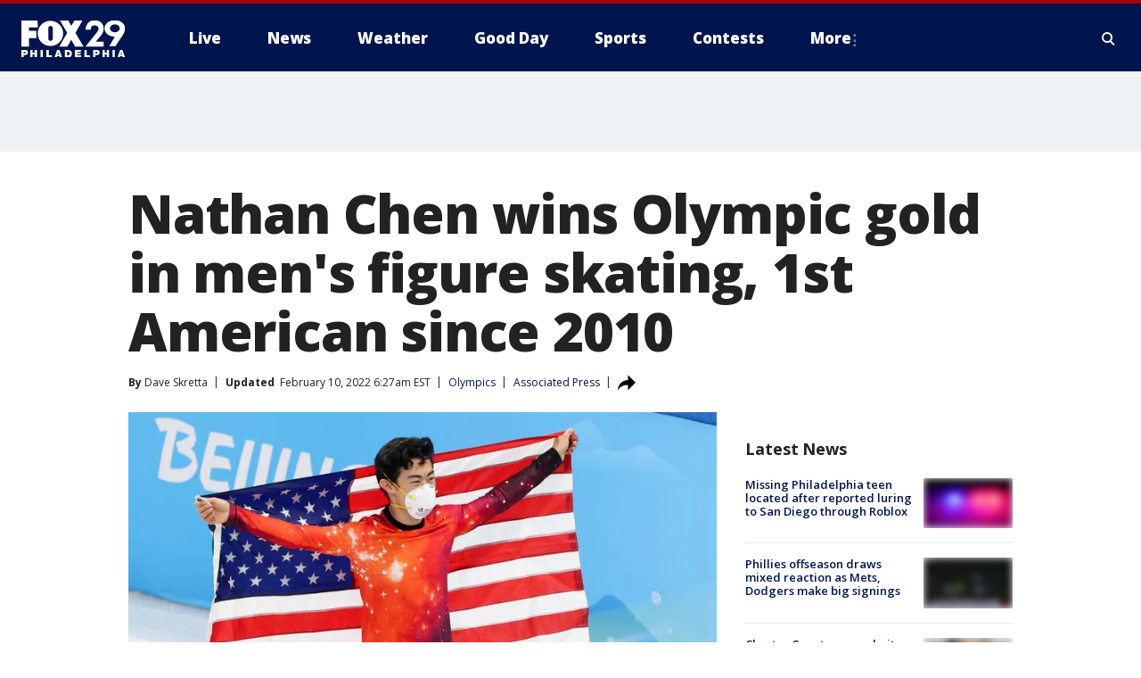

--- FILE ---
content_type: text/html; charset=utf-8
request_url: https://www.fox29.com/news/nathan-chen-wins-olympic-gold-in-mens-figure-skating-1st-american-since-2010
body_size: 33026
content:
<!doctype html>
<html data-n-head-ssr lang="en" data-n-head="lang">
  <head>
    <!-- Google Tag Manager -->
    <script>
    function loadGTMIfNotLocalOrPreview() {
      const host = window.location.host.toLowerCase();
      const excludedHosts = ["local", "preview", "stage-preview"];
      if (!excludedHosts.some(excludedHost => host.startsWith(excludedHost))) {
        (function(w,d,s,l,i){w[l]=w[l]||[];w[l].push({'gtm.start':
        new Date().getTime(),event:'gtm.js'});var f=d.getElementsByTagName(s)[0],
        j=d.createElement(s),dl=l!='dataLayer'?'&l='+l:'';j.async=true;j.src=
        'https://www.googletagmanager.com/gtm.js?id='+i+dl;f.parentNode.insertBefore(j,f);
        })(window,document,'script','dataLayer','GTM-TMF4BDJ');
      }
    }
    loadGTMIfNotLocalOrPreview();
    </script>
    <!-- End Google Tag Manager -->
    <title data-n-head="true">Nathan Chen wins Olympic gold in men&#x27;s figure skating, 1st American since 2010 | FOX 29 Philadelphia</title><meta data-n-head="true" http-equiv="X-UA-Compatible" content="IE=edge,chrome=1"><meta data-n-head="true" name="viewport" content="width=device-width, minimum-scale=1.0, initial-scale=1.0"><meta data-n-head="true" charset="UTF-8"><meta data-n-head="true" name="format-detection" content="telephone=no"><meta data-n-head="true" name="msapplication-square70x70logo" content="//static.foxtv.com/static/orion/img/wtxf/favicons/mstile-70x70.png"><meta data-n-head="true" name="msapplication-square150x150logo" content="//static.foxtv.com/static/orion/img/wtxf/favicons/mstile-150x150.png"><meta data-n-head="true" name="msapplication-wide310x150logo" content="//static.foxtv.com/static/orion/img/wtxf/favicons/mstile-310x150.png"><meta data-n-head="true" name="msapplication-square310x310logo" content="//static.foxtv.com/static/orion/img/wtxf/favicons/mstile-310x310.png"><meta data-n-head="true" data-hid="description" name="description" content="Nathan Chen won Olympic gold at the Beijing Games and became the first U.S. figure skating champion since Evan Lysacek in 2010."><meta data-n-head="true" data-hid="fb:app_id" property="fb:app_id" content="938570826205118"><meta data-n-head="true" data-hid="prism.stationId" name="prism.stationId" content="WTXF_FOX29"><meta data-n-head="true" data-hid="prism.stationCallSign" name="prism.stationCallSign" content="wtxf"><meta data-n-head="true" data-hid="prism.channel" name="prism.channel" content="fts"><meta data-n-head="true" data-hid="prism.section" name="prism.section" content="news"><meta data-n-head="true" data-hid="prism.subsection1" name="prism.subsection1" content=""><meta data-n-head="true" data-hid="prism.subsection2" name="prism.subsection2" content=""><meta data-n-head="true" data-hid="prism.subsection3" name="prism.subsection3" content=""><meta data-n-head="true" data-hid="prism.subsection4" name="prism.subsection4" content=""><meta data-n-head="true" data-hid="prism.aggregationType" name="prism.aggregationType" content="subsection"><meta data-n-head="true" data-hid="prism.genre" name="prism.genre" content=""><meta data-n-head="true" data-hid="pagetype" name="pagetype" content="article" scheme="dcterms.DCMIType"><meta data-n-head="true" data-hid="strikepagetype" name="strikepagetype" content="article" scheme="dcterms.DCMIType"><meta data-n-head="true" data-hid="content-creator" name="content-creator" content="tiger"><meta data-n-head="true" data-hid="dc.creator" name="dc.creator" scheme="dcterms.creator" content=""><meta data-n-head="true" data-hid="dc.title" name="dc.title" content="Nathan Chen wins Olympic gold in men&#x27;s figure skating, 1st American since 2010" lang="en"><meta data-n-head="true" data-hid="dc.subject" name="dc.subject" content=""><meta data-n-head="true" data-hid="dcterms.abstract" name="dcterms.abstract" content="Nathan Chen won Olympic gold at the Beijing Games and became the first U.S. figure skating champion since Evan Lysacek in 2010."><meta data-n-head="true" data-hid="dc.type" name="dc.type" scheme="dcterms.DCMIType" content="Text.Article"><meta data-n-head="true" data-hid="dc.description" name="dc.description" content="Nathan Chen won Olympic gold at the Beijing Games and became the first U.S. figure skating champion since Evan Lysacek in 2010."><meta data-n-head="true" data-hid="dc.language" name="dc.language" scheme="dcterms.RFC4646" content="en-US"><meta data-n-head="true" data-hid="dc.publisher" name="dc.publisher" content="FOX 29 Philadelphia"><meta data-n-head="true" data-hid="dc.format" name="dc.format" scheme="dcterms.URI" content="text/html"><meta data-n-head="true" data-hid="dc.identifier" name="dc.identifier" scheme="dcterms.URI" content="urn:uri:base64:7811b6e0-08f6-53d5-a4e4-714b5e560add"><meta data-n-head="true" data-hid="dc.source" name="dc.source" content="Associated Press"><meta data-n-head="true" data-hid="dc.date" name="dc.date" content="2022-02-10"><meta data-n-head="true" data-hid="dcterms.created" name="dcterms.created" scheme="dcterms.ISO8601" content="2022-02-10T06:26:58-05:00"><meta data-n-head="true" data-hid="dcterms.modified" name="dcterms.modified" scheme="dcterms.ISO8601" content="2022-02-10T06:37:04-05:00"><meta data-n-head="true" data-hid="og:title" property="og:title" content="Nathan Chen wins Olympic gold in men&#x27;s figure skating, 1st American since 2010"><meta data-n-head="true" data-hid="og:description" property="og:description" content="Nathan Chen won Olympic gold at the Beijing Games and became the first U.S. figure skating champion since Evan Lysacek in 2010."><meta data-n-head="true" data-hid="og:type" property="og:type" content="article"><meta data-n-head="true" data-hid="og:image" property="og:image" content="https://images.foxtv.com/static.fox29.com/www.fox29.com/content/uploads/2022/02/1200/630/nathan-chen.jpg?ve=1&amp;tl=1"><meta data-n-head="true" data-hid="og:image:width" property="og:image:width" content="1280"><meta data-n-head="true" data-hid="og:image:height" property="og:image:height" content="720"><meta data-n-head="true" data-hid="og:url" property="og:url" content="https://www.fox29.com/news/nathan-chen-wins-olympic-gold-in-mens-figure-skating-1st-american-since-2010"><meta data-n-head="true" data-hid="og:site_name" property="og:site_name" content="FOX 29 Philadelphia"><meta data-n-head="true" data-hid="og:locale" property="og:locale" content="en_US"><meta data-n-head="true" data-hid="robots" name="robots" content="index, follow, max-image-preview:large, max-video-preview:-1"><meta data-n-head="true" data-hid="fox.app_version" name="fox.app_version" content="v77"><meta data-n-head="true" data-hid="fox.fix_version" name="fox.fix_version" content="10.2.0"><meta data-n-head="true" data-hid="fox.app_build" name="fox.app_build" content="no build version"><meta data-n-head="true" name="twitter:card" content="summary_large_image"><meta data-n-head="true" name="twitter:site" content="@FOX29philly"><meta data-n-head="true" name="twitter:site:id" content="@FOX29philly"><meta data-n-head="true" name="twitter:title" content="Nathan Chen wins Olympic gold in men&#x27;s figure skating, 1st American since 2010"><meta data-n-head="true" name="twitter:description" content="Nathan Chen won Olympic gold at the Beijing Games and became the first U.S. figure skating champion since Evan Lysacek in 2010."><meta data-n-head="true" name="twitter:image" content="https://images.foxtv.com/static.fox29.com/www.fox29.com/content/uploads/2022/02/1280/720/nathan-chen.jpg?ve=1&amp;tl=1"><meta data-n-head="true" name="twitter:url" content="https://www.fox29.com/news/nathan-chen-wins-olympic-gold-in-mens-figure-skating-1st-american-since-2010"><meta data-n-head="true" name="twitter:creator" content="@FOX29philly"><meta data-n-head="true" name="twitter:creator:id" content="@FOX29philly"><meta data-n-head="true" name="fox.name" content="Post Landing"><meta data-n-head="true" name="fox.category" content="news"><meta data-n-head="true" name="fox.page_content_category" content="news"><meta data-n-head="true" name="fox.page_name" content="wtxf:web:post:article:Nathan Chen wins Olympic gold in men&#x27;s figure skating, 1st American since 2010 | FOX 29 Philadelphia"><meta data-n-head="true" name="fox.page_content_level_1" content="wtxf:web:post"><meta data-n-head="true" name="fox.page_content_level_2" content="wtxf:web:post:article"><meta data-n-head="true" name="fox.page_content_level_3" content="wtxf:web:post:article:Nathan Chen wins Olympic gold in men&#x27;s figure skating, 1st American since 2010 | FOX 29 Philadelphia"><meta data-n-head="true" name="fox.page_content_level_4" content="wtxf:web:post:article:Nathan Chen wins Olympic gold in men&#x27;s figure skating, 1st American since 2010 | FOX 29 Philadelphia"><meta data-n-head="true" name="fox.page_type" content="post-article"><meta data-n-head="true" name="fox.page_content_distributor" content="owned"><meta data-n-head="true" name="fox.page_content_type_of_story" content="Wire"><meta data-n-head="true" name="fox.author" content=""><meta data-n-head="true" name="fox.page_content_author" content=""><meta data-n-head="true" name="fox.page_content_author_secondary" content="Dave Skretta"><meta data-n-head="true" name="fox.page_content_version" content="2.1.0"><meta data-n-head="true" name="fox.publisher" content="Associated Press"><meta data-n-head="true" name="fox.page_content_id" content="7811b6e0-08f6-53d5-a4e4-714b5e560add"><meta data-n-head="true" name="fox.page_content_station_originator" content="national"><meta data-n-head="true" name="fox.url" content="https://www.fox29.com/news/nathan-chen-wins-olympic-gold-in-mens-figure-skating-1st-american-since-2010"><meta data-n-head="true" name="fox.page_canonical_url" content="https://www.fox29.com/news/nathan-chen-wins-olympic-gold-in-mens-figure-skating-1st-american-since-2010"><meta data-n-head="true" name="smartbanner:enabled-platforms" content="none"><meta data-n-head="true" property="fb:app_id" content="938570826205118"><meta data-n-head="true" property="article:opinion" content="false"><meta data-n-head="true" name="keywords" content="Olympics,News,Sports,Us"><meta data-n-head="true" name="classification" content="/FTS/Olympics,/FTS/News,/FTS/Sports,/FTS/Us"><meta data-n-head="true" name="classification-isa" content="olympics,news,sports,us"><meta data-n-head="true" name="fox.page_content_tags" content="/FTS/Olympics,/FTS/News,/FTS/Sports,/FTS/Us"><link data-n-head="true" rel="preconnect" href="https://prod.player.fox.digitalvideoplatform.com" crossorigin="anonymous"><link data-n-head="true" rel="dns-prefetch" href="https://prod.player.fox.digitalvideoplatform.com"><link data-n-head="true" rel="stylesheet" href="https://statics.foxsports.com/static/orion/style/css/scorestrip-external.css"><link data-n-head="true" rel="icon" type="image/x-icon" href="/favicons/wtxf/favicon.ico"><link data-n-head="true" rel="stylesheet" href="https://fonts.googleapis.com/css?family=Open+Sans:300,400,400i,600,600i,700,700i,800,800i&amp;display=swap"><link data-n-head="true" rel="stylesheet" href="https://fonts.googleapis.com/css2?family=Rubik:wght@700&amp;display=swap"><link data-n-head="true" rel="schema.dcterms" href="//purl.org/dc/terms/"><link data-n-head="true" rel="schema.prism" href="//prismstandard.org/namespaces/basic/2.1/"><link data-n-head="true" rel="schema.iptc" href="//iptc.org/std/nar/2006-10-01/"><link data-n-head="true" rel="shortcut icon" href="//static.foxtv.com/static/orion/img/wtxf/favicons/favicon.ico" type="image/x-icon"><link data-n-head="true" rel="apple-touch-icon" sizes="57x57" href="//static.foxtv.com/static/orion/img/wtxf/favicons/apple-touch-icon-57x57.png"><link data-n-head="true" rel="apple-touch-icon" sizes="60x60" href="//static.foxtv.com/static/orion/img/wtxf/favicons/apple-touch-icon-60x60.png"><link data-n-head="true" rel="apple-touch-icon" sizes="72x72" href="//static.foxtv.com/static/orion/img/wtxf/favicons/apple-touch-icon-72x72.png"><link data-n-head="true" rel="apple-touch-icon" sizes="76x76" href="//static.foxtv.com/static/orion/img/wtxf/favicons/apple-touch-icon-76x76.png"><link data-n-head="true" rel="apple-touch-icon" sizes="114x114" href="//static.foxtv.com/static/orion/img/wtxf/favicons/apple-touch-icon-114x114.png"><link data-n-head="true" rel="apple-touch-icon" sizes="120x120" href="//static.foxtv.com/static/orion/img/wtxf/favicons/apple-touch-icon-120x120.png"><link data-n-head="true" rel="apple-touch-icon" sizes="144x144" href="//static.foxtv.com/static/orion/img/wtxf/favicons/apple-touch-icon-144x144.png"><link data-n-head="true" rel="apple-touch-icon" sizes="152x152" href="//static.foxtv.com/static/orion/img/wtxf/favicons/apple-touch-icon-152x152.png"><link data-n-head="true" rel="apple-touch-icon" sizes="180x180" href="//static.foxtv.com/static/orion/img/wtxf/favicons/apple-touch-icon-180x180.png"><link data-n-head="true" rel="icon" type="image/png" href="//static.foxtv.com/static/orion/img/wtxf/favicons/favicon-16x16.png" sizes="16x16"><link data-n-head="true" rel="icon" type="image/png" href="//static.foxtv.com/static/orion/img/wtxf/favicons/favicon-32x32.png" sizes="32x32"><link data-n-head="true" rel="icon" type="image/png" href="//static.foxtv.com/static/orion/img/wtxf/favicons/favicon-96x96.png" sizes="96x96"><link data-n-head="true" rel="icon" type="image/png" href="//static.foxtv.com/static/orion/img/wtxf/favicons/android-chrome-192x192.png" sizes="192x192"><link data-n-head="true" href="https://fonts.gstatic.com" rel="preconnect" crossorigin="true"><link data-n-head="true" href="https://fonts.googleapis.com" rel="preconnect" crossorigin="true"><link data-n-head="true" rel="stylesheet" href="https://fonts.googleapis.com/css?family=Source+Sans+Pro:200,300,400,600,400italic,700,700italic,300,300italic,600italic/"><link data-n-head="true" rel="preconnect" href="https://cdn.segment.com/"><link data-n-head="true" rel="preconnect" href="https://widgets.media.weather.com/"><link data-n-head="true" rel="preconnect" href="https://elections.ap.org/"><link data-n-head="true" rel="preconnect" href="https://www.google-analytics.com/"><link data-n-head="true" rel="preconnect" href="http://static.chartbeat.com/"><link data-n-head="true" rel="preconnect" href="https://sb.scorecardresearch.com/"><link data-n-head="true" rel="preconnect" href="http://www.googletagmanager.com/"><link data-n-head="true" rel="preconnect" href="https://cdn.optimizely.com/"><link data-n-head="true" rel="preconnect" href="https://cdn.segment.com/"><link data-n-head="true" rel="preconnect" href="https://connect.facebook.net/"><link data-n-head="true" rel="preconnect" href="https://prod.player.fox.digitalvideoplatform.com/"><link data-n-head="true" rel="preload" as="script" href="https://prod.player.fox.digitalvideoplatform.com/wpf/v3/3.2.59/wpf_player.js"><link data-n-head="true" rel="prefetch" as="script" href="https://prod.player.fox.digitalvideoplatform.com/wpf/v3/3.2.59/lib/wpf_bitmovin_yospace_player.js"><link data-n-head="true" rel="prefetch" as="script" href="https://prod.player.fox.digitalvideoplatform.com/wpf/v3/3.2.59/lib/wpf_conviva_reporter.js"><link data-n-head="true" rel="prefetch" as="script" href="https://prod.player.fox.digitalvideoplatform.com/wpf/v3/3.2.59/lib/wpf_mux_reporter.js"><link data-n-head="true" rel="prefetch" as="script" href="https://prod.player.fox.digitalvideoplatform.com/wpf/v3/3.2.59/lib/wpf_adobeheartbeat_reporter.js"><link data-n-head="true" rel="prefetch" as="script" href="https://prod.player.fox.digitalvideoplatform.com/wpf/v3/3.2.59/lib/wpf_comscore_reporter.js"><link data-n-head="true" rel="prefetch" as="script" href="https://prod.player.fox.digitalvideoplatform.com/wpf/v3/3.2.59/lib/wpf_controls.js"><link data-n-head="true" rel="canonical" href="https://www.fox29.com/news/nathan-chen-wins-olympic-gold-in-mens-figure-skating-1st-american-since-2010"><link data-n-head="true" rel="alternate" type="application/rss+xml" title="News" href="https://www.fox29.com/rss.xml?category=news"><link data-n-head="true" rel="alternate" type="application/rss+xml" title="Olympics" href="https://www.fox29.com/rss.xml?tag=olympics"><link data-n-head="true" rel="shorturl" href=""><link data-n-head="true" rel="image_src" href="https://images.foxtv.com/static.fox29.com/www.fox29.com/content/uploads/2022/02/1280/720/nathan-chen.jpg?ve=1&amp;tl=1"><link data-n-head="true" rel="amphtml" href="https://www.fox29.com/news/nathan-chen-wins-olympic-gold-in-mens-figure-skating-1st-american-since-2010.amp"><link data-n-head="true" rel="preload" as="image" href="https://m107833-mcdn.mp.lura.live/iupl/9B9/2D6/9B92D6A582104104276DE9C0C7FF1320.jpg"><link data-n-head="true" rel="alternate" title="FOX 29 Philadelphia - News" type="application/rss+xml" href="https://www.fox29.com/rss/category/news"><link data-n-head="true" rel="alternate" title="FOX 29 Philadelphia - Tag Us Pa Philadelphia" type="application/rss+xml" href="https://www.fox29.com/rss/tags/us,pa,philadelphia"><link data-n-head="true" rel="alternate" title="FOX 29 Philadelphia - Tag Us Pa" type="application/rss+xml" href="https://www.fox29.com/rss/tags/us,pa"><link data-n-head="true" rel="alternate" title="FOX 29 Philadelphia - Tag Us Nj" type="application/rss+xml" href="https://www.fox29.com/rss/tags/us,nj"><link data-n-head="true" rel="alternate" title="FOX 29 Philadelphia - Tag Us De" type="application/rss+xml" href="https://www.fox29.com/rss/tags/us,de"><link data-n-head="true" rel="alternate" title="FOX 29 Philadelphia - Local News" type="application/rss+xml" href="https://www.fox29.com/rss/category/local-news"><link data-n-head="true" rel="alternate" title="FOX 29 Philadelphia - National News" type="application/rss+xml" href="https://www.fox29.com/rss/category/national-news"><link data-n-head="true" rel="alternate" title="FOX 29 Philadelphia - Tag World" type="application/rss+xml" href="https://www.fox29.com/rss/tags/world"><link data-n-head="true" rel="alternate" title="FOX 29 Philadelphia - Weather" type="application/rss+xml" href="https://www.fox29.com/rss/category/weather"><link data-n-head="true" rel="alternate" title="FOX 29 Philadelphia - 7 Day Forecast" type="application/rss+xml" href="https://www.fox29.com/rss/category/7-day-forecast"><link data-n-head="true" rel="alternate" title="FOX 29 Philadelphia - Closings" type="application/rss+xml" href="https://www.fox29.com/rss/category/closings"><link data-n-head="true" rel="alternate" title="FOX 29 Philadelphia - Interactive Radar" type="application/rss+xml" href="https://www.fox29.com/rss/category/interactive-radar"><link data-n-head="true" rel="alternate" title="FOX 29 Philadelphia - Current Temperatures" type="application/rss+xml" href="https://www.fox29.com/rss/category/current-temperatures"><link data-n-head="true" rel="alternate" title="FOX 29 Philadelphia - Watches Warnings" type="application/rss+xml" href="https://www.fox29.com/rss/category/watches-warnings"><link data-n-head="true" rel="alternate" title="FOX 29 Philadelphia - Apps" type="application/rss+xml" href="https://www.fox29.com/rss/category/apps"><link data-n-head="true" rel="alternate" title="FOX 29 Philadelphia - Shows Good Day" type="application/rss+xml" href="https://www.fox29.com/rss/category/shows,good-day"><link data-n-head="true" rel="alternate" title="FOX 29 Philadelphia - Email" type="application/rss+xml" href="https://www.fox29.com/rss/category/email"><link data-n-head="true" rel="alternate" title="FOX 29 Philadelphia - Traffic" type="application/rss+xml" href="https://www.fox29.com/rss/category/traffic"><link data-n-head="true" rel="alternate" title="FOX 29 Philadelphia - Live" type="application/rss+xml" href="https://www.fox29.com/rss/category/live"><link data-n-head="true" rel="alternate" title="FOX 29 Philadelphia - Tag Series Ya Gotta Try This" type="application/rss+xml" href="https://www.fox29.com/rss/tags/series,ya-gotta-try-this"><link data-n-head="true" rel="alternate" title="FOX 29 Philadelphia - Tag Seen On Tv" type="application/rss+xml" href="https://www.fox29.com/rss/tags/seen-on-tv"><link data-n-head="true" rel="alternate" title="FOX 29 Philadelphia - Tag Good Day Good Day Uncut" type="application/rss+xml" href="https://www.fox29.com/rss/tags/good-day,good-day-uncut"><link data-n-head="true" rel="alternate" title="FOX 29 Philadelphia - Tag Politics" type="application/rss+xml" href="https://www.fox29.com/rss/tags/politics"><link data-n-head="true" rel="alternate" title="FOX 29 Philadelphia - Election" type="application/rss+xml" href="https://www.fox29.com/rss/category/election"><link data-n-head="true" rel="alternate" title="FOX 29 Philadelphia - Tag People Donald J Trump" type="application/rss+xml" href="https://www.fox29.com/rss/tags/people,donald-j-trump"><link data-n-head="true" rel="alternate" title="FOX 29 Philadelphia - Tag People Josh Shapiro" type="application/rss+xml" href="https://www.fox29.com/rss/tags/people,josh-shapiro"><link data-n-head="true" rel="alternate" title="FOX 29 Philadelphia - Sports" type="application/rss+xml" href="https://www.fox29.com/rss/category/sports"><link data-n-head="true" rel="alternate" title="FOX 29 Philadelphia - Tag Nfl Philadelphia Eagles" type="application/rss+xml" href="https://www.fox29.com/rss/tags/nfl,philadelphia-eagles"><link data-n-head="true" rel="alternate" title="FOX 29 Philadelphia - Tag Nhl Philadelphia Flyers" type="application/rss+xml" href="https://www.fox29.com/rss/tags/nhl,philadelphia-flyers"><link data-n-head="true" rel="alternate" title="FOX 29 Philadelphia - Tag Mlb Philadelphia Phillies" type="application/rss+xml" href="https://www.fox29.com/rss/tags/mlb,philadelphia-phillies"><link data-n-head="true" rel="alternate" title="FOX 29 Philadelphia - Tag Nba Philadelphia 76ers" type="application/rss+xml" href="https://www.fox29.com/rss/tags/nba,philadelphia-76ers"><link data-n-head="true" rel="alternate" title="FOX 29 Philadelphia - Tag Mls Philadelphia Union" type="application/rss+xml" href="https://www.fox29.com/rss/tags/mls,philadelphia-union"><link data-n-head="true" rel="alternate" title="FOX 29 Philadelphia - Live Newsnow" type="application/rss+xml" href="https://www.fox29.com/rss/category/live/newsnow/"><link data-n-head="true" rel="alternate" title="FOX 29 Philadelphia - Tag Series Fox 29 News Specials" type="application/rss+xml" href="https://www.fox29.com/rss/tags/series,fox-29-news-specials"><link data-n-head="true" rel="alternate" title="FOX 29 Philadelphia - Live Cameras" type="application/rss+xml" href="https://www.fox29.com/rss/category/live-cameras"><link data-n-head="true" rel="alternate" title="FOX 29 Philadelphia - Live Soul Live" type="application/rss+xml" href="https://www.fox29.com/rss/category/live/soul-live/"><link data-n-head="true" rel="alternate" title="FOX 29 Philadelphia - Tag Series Local Matters" type="application/rss+xml" href="https://www.fox29.com/rss/tags/series,local-matters"><link data-n-head="true" rel="alternate" title="FOX 29 Philadelphia - Tag Entertainment" type="application/rss+xml" href="https://www.fox29.com/rss/tags/entertainment"><link data-n-head="true" rel="alternate" title="FOX 29 Philadelphia - Contests" type="application/rss+xml" href="https://www.fox29.com/rss/category/contests"><link data-n-head="true" rel="alternate" title="FOX 29 Philadelphia - Shows Fox Content" type="application/rss+xml" href="https://www.fox29.com/rss/category/shows,fox-content"><link data-n-head="true" rel="alternate" title="FOX 29 Philadelphia - Theclasshroom" type="application/rss+xml" href="https://www.fox29.com/rss/category/theclasshroom"><link data-n-head="true" rel="alternate" title="FOX 29 Philadelphia - Tmz" type="application/rss+xml" href="https://www.fox29.com/rss/category/tmz"><link data-n-head="true" rel="alternate" title="FOX 29 Philadelphia - Tag Series" type="application/rss+xml" href="https://www.fox29.com/rss/tags/series"><link data-n-head="true" rel="alternate" title="FOX 29 Philadelphia - Tag Bam" type="application/rss+xml" href="https://www.fox29.com/rss/tags/bam"><link data-n-head="true" rel="alternate" title="FOX 29 Philadelphia - Tag Series Behind The News" type="application/rss+xml" href="https://www.fox29.com/rss/tags/series,behind-the-news"><link data-n-head="true" rel="alternate" title="FOX 29 Philadelphia - Tag Series Bill And Shane" type="application/rss+xml" href="https://www.fox29.com/rss/tags/series,bill-and-shane"><link data-n-head="true" rel="alternate" title="FOX 29 Philadelphia - Tag Kelly Drives" type="application/rss+xml" href="https://www.fox29.com/rss/tags/kelly-drives"><link data-n-head="true" rel="alternate" title="FOX 29 Philadelphia - Shows The 215" type="application/rss+xml" href="https://www.fox29.com/rss/category/shows,the-215"><link data-n-head="true" rel="alternate" title="FOX 29 Philadelphia - Tag The Pulse" type="application/rss+xml" href="https://www.fox29.com/rss/tags/the-pulse"><link data-n-head="true" rel="alternate" title="FOX 29 Philadelphia - Tag Health" type="application/rss+xml" href="https://www.fox29.com/rss/tags/health"><link data-n-head="true" rel="alternate" title="FOX 29 Philadelphia - Tag Health Coronavirus" type="application/rss+xml" href="https://www.fox29.com/rss/tags/health,coronavirus"><link data-n-head="true" rel="alternate" title="FOX 29 Philadelphia - Tag Series Doctor Mike" type="application/rss+xml" href="https://www.fox29.com/rss/tags/series,doctor-mike"><link data-n-head="true" rel="alternate" title="FOX 29 Philadelphia - Money" type="application/rss+xml" href="https://www.fox29.com/rss/category/money"><link data-n-head="true" rel="alternate" title="FOX 29 Philadelphia - Tag Business" type="application/rss+xml" href="https://www.fox29.com/rss/tags/business"><link data-n-head="true" rel="alternate" title="FOX 29 Philadelphia - Tag Consumer" type="application/rss+xml" href="https://www.fox29.com/rss/tags/consumer"><link data-n-head="true" rel="alternate" title="FOX 29 Philadelphia - Tag Consumer Deals" type="application/rss+xml" href="https://www.fox29.com/rss/tags/consumer,deals"><link data-n-head="true" rel="alternate" title="FOX 29 Philadelphia - Tag Business Personal Finance" type="application/rss+xml" href="https://www.fox29.com/rss/tags/business,personal-finance"><link data-n-head="true" rel="alternate" title="FOX 29 Philadelphia - Tag Technology" type="application/rss+xml" href="https://www.fox29.com/rss/tags/technology"><link data-n-head="true" rel="alternate" title="FOX 29 Philadelphia - About Us" type="application/rss+xml" href="https://www.fox29.com/rss/category/about-us"><link data-n-head="true" rel="alternate" title="FOX 29 Philadelphia - Contact Us" type="application/rss+xml" href="https://www.fox29.com/rss/category/contact-us"><link data-n-head="true" rel="alternate" title="FOX 29 Philadelphia - Public File Inquiries" type="application/rss+xml" href="https://www.fox29.com/rss/category/public-file-inquiries"><link data-n-head="true" rel="alternate" title="FOX 29 Philadelphia - Advertise" type="application/rss+xml" href="https://www.fox29.com/rss/category/advertise"><link data-n-head="true" rel="alternate" title="FOX 29 Philadelphia - Team" type="application/rss+xml" href="https://www.fox29.com/rss/category/team"><link data-n-head="true" rel="alternate" title="FOX 29 Philadelphia - Whatsonfox" type="application/rss+xml" href="https://www.fox29.com/rss/category/whatsonfox"><link data-n-head="true" rel="alternate" title="FOX 29 Philadelphia - Work For Us" type="application/rss+xml" href="https://www.fox29.com/rss/category/work-for-us"><link data-n-head="true" rel="alternate" title="FOX 29 Philadelphia - Discover the latest breaking news." type="application/rss+xml" href="https://www.fox29.com/latest.xml"><link data-n-head="true" rel="stylesheet" href="//static.foxtv.com/static/orion/css/default/article.rs.css"><link data-n-head="true" rel="stylesheet" href="/css/print.css" media="print"><script data-n-head="true" type="text/javascript" data-hid="pal-script" src="//imasdk.googleapis.com/pal/sdkloader/pal.js"></script><script data-n-head="true" type="text/javascript" src="https://statics.foxsports.com/static/orion/scorestrip.js" async="false" defer="true"></script><script data-n-head="true" type="text/javascript">
        (function (h,o,u,n,d) {
          h=h[d]=h[d]||{q:[],onReady:function(c){h.q.push(c)}}
          d=o.createElement(u);d.async=1;d.src=n
          n=o.getElementsByTagName(u)[0];n.parentNode.insertBefore(d,n)
        })(window,document,'script','https://www.datadoghq-browser-agent.com/datadog-rum-v4.js','DD_RUM')
        DD_RUM.onReady(function() {
          DD_RUM.init({
            clientToken: 'pub6d08621e10189e2259b02648fb0f12e4',
            applicationId: 'f7e50afb-e642-42a0-9619-b32a46fc1075',
            site: 'datadoghq.com',
            service: 'www.fox29.com',
            env: 'prod',
            // Specify a version number to identify the deployed version of your application in Datadog
            version: '1.0.0',
            sampleRate: 20,
            sessionReplaySampleRate: 0,
            trackInteractions: true,
            trackResources: true,
            trackLongTasks: true,
            defaultPrivacyLevel: 'mask-user-input',
          });
          // DD_RUM.startSessionReplayRecording();
        })</script><script data-n-head="true" type="text/javascript" src="https://foxkit.fox.com/sdk/profile/v2.15.0/profile.js" async="false" defer="true"></script><script data-n-head="true" src="https://js.appboycdn.com/web-sdk/5.6/braze.min.js" async="true" defer="true"></script><script data-n-head="true" src="https://c.amazon-adsystem.com/aax2/apstag.js" async="true" defer="true"></script><script data-n-head="true" src="https://www.googletagmanager.com/gtag/js?id=UA-35281887-1" async="true"></script><script data-n-head="true" type="text/javascript">// 86acbd31cd7c09cf30acb66d2fbedc91daa48b86:1701196854.6031094
!function(n,r,e,t,c){var i,o="Promise"in n,u={then:function(){return u},catch:function(n){
return n(new Error("Airship SDK Error: Unsupported browser")),u}},s=o?new Promise((function(n,r){i=function(e,t){e?r(e):n(t)}})):u
;s._async_setup=function(n){if(o)try{i(null,n(c))}catch(n){i(n)}},n[t]=s;var a=r.createElement("script");a.src=e,a.async=!0,a.id="_uasdk",
a.rel=t,r.head.appendChild(a)}(window,document,'https://aswpsdkus.com/notify/v1/ua-sdk.min.js',
  'UA', {
    vapidPublicKey: 'BEDUB-TV_zJUitnzc78jYPaO6T4JcGgoXfpzaTUXEeEYQXYRgG0qYoyK5VFtRAOTjuvFsblbU9kNjmNMn2ghTHg=',
    websitePushId: 'web.wtxf.prod',
    appKey: '9eGYzKrYQQmzRN4aGjQPqA',
    token: 'MTo5ZUdZektyWVFRbXpSTjRhR2pRUHFBOm4xTHE1cHpNSTdYa3VUSG9Qd295aWU3UVNWcl9PZnotNjJnYURTVGtjNnc'
  });
</script><script data-n-head="true" type="text/javascript">UA.then(sdk => {
        sdk.plugins.load('html-prompt', 'https://aswpsdkus.com/notify/v1/ua-html-prompt.min.js', {
          appearDelay: 5000,
          disappearDelay: 2000000000000000000000000,
          askAgainDelay: 0,
          stylesheet: './css/airship.css',
          auto: false,
          type: 'alert',
          position: 'top',
          i18n: {
            en: {
              title: 'Stay Informed',
              message: 'Receive alerts to the biggest stories worth your time',
              accept: 'Allow',
              deny: 'No Thanks'
            }
          },
          logo: '/favicons/wtxf/favicon.ico'
        }).then(plugin => {
          const auditSession = () => {
            const airshipPageViews = parseInt(window.sessionStorage.getItem('currentAirShipPageViews'), 10)
            if (airshipPageViews > 1) {
              plugin.prompt();
              console.info('Airship: prompt called')
              clearInterval(auditInterval);
              window.sessionStorage.setItem('currentAirShipPageViews', 0)
            }
          }
          const auditInterval = setInterval(auditSession, 2000);
        })
      })</script><script data-n-head="true" src="/taboola/taboola.js" type="text/javascript" async="true" defer="true"></script><script data-n-head="true" src="https://scripts.webcontentassessor.com/scripts/5f3c4a314d8e55f536d625dcc7c87c6c00148df7a3edac1db6767d34cb9d3eb9"></script><script data-n-head="true" src="//static.foxtv.com/static/orion/scripts/core/ag.core.js"></script><script data-n-head="true" src="//static.foxtv.com/static/isa/core.js"></script><script data-n-head="true" src="//static.foxtv.com/static/orion/scripts/station/default/loader.js"></script><script data-n-head="true" src="https://widgets.media.weather.com/wxwidget.loader.js?cid=996314550" defer=""></script><script data-n-head="true" src="https://prod.player.fox.digitalvideoplatform.com/wpf/v3/3.2.59/wpf_player.js" defer="" data-hid="fox-player-main-script"></script><script data-n-head="true" src="//static.foxtv.com/static/leap/loader.js"></script><script data-n-head="true" >(function () {
        var _sf_async_config = window._sf_async_config = (window._sf_async_config || {})
        _sf_async_config.uid = 65824
        _sf_async_config.domain = 'fox29.com'
        _sf_async_config.flickerControl = false
        _sf_async_config.useCanonical = true

        // Function to set ISA-dependent values with proper error handling
        function setISAValues() {
          if (window.FTS && window.FTS.ISA && window.FTS.ISA._meta) {
            try {
              _sf_async_config.sections = window.FTS.ISA._meta.section || ''
              _sf_async_config.authors = window.FTS.ISA._meta.fox['fox.page_content_author'] ||
                                       window.FTS.ISA._meta.fox['fox.page_content_author_secondary'] ||
                                       window.FTS.ISA._meta.raw.publisher || ''
            } catch (e) {
              console.warn('FTS.ISA values not available yet:', e)
              _sf_async_config.sections = ''
              _sf_async_config.authors = ''
            }
          } else {
            // Set default values if ISA is not available
            _sf_async_config.sections = ''
            _sf_async_config.authors = ''

            // Retry after a short delay if ISA is not loaded yet
            setTimeout(setISAValues, 100)
          }
        }

        // Set ISA values initially
        setISAValues()

        _sf_async_config.useCanonicalDomain = true
        function loadChartbeat() {
          var e = document.createElement('script');
            var n = document.getElementsByTagName('script')[0];
            e.type = 'text/javascript';
            e.async = true;
            e.src = '//static.chartbeat.com/js/chartbeat.js';
            n.parentNode.insertBefore(e, n);
        }
        loadChartbeat();
        })()</script><script data-n-head="true" src="//static.chartbeat.com/js/chartbeat_mab.js"></script><script data-n-head="true" src="//static.chartbeat.com/js/chartbeat.js"></script><script data-n-head="true" src="https://interactives.ap.org/election-results/assets/microsite/resizeClient.js" defer=""></script><script data-n-head="true" data-hid="strike-loader" src="https://strike.fox.com/static/fts/display/loader.js" type="text/javascript"></script><script data-n-head="true" >
          (function() {
              window.foxstrike = window.foxstrike || {};
              window.foxstrike.cmd = window.foxstrike.cmd || [];
          })()
        </script><script data-n-head="true" type="application/ld+json">{"@context":"http://schema.org","@type":"NewsArticle","mainEntityOfPage":"https://www.fox29.com/news/nathan-chen-wins-olympic-gold-in-mens-figure-skating-1st-american-since-2010","headline":"Nathan Chen wins Olympic gold in men's figure skating, 1st American since 2010","articleBody":"Nathan Chen remembers making the long drive with his mother from his home in Utah to Rafael Arutyunyan&apos;s training base in Southern California. He had started out in figure skating just a few years earlier, using his sister&apos;s skates and sleeping in the car to follow his <a href=\"https://www.fox13news.com/tag/olympics\">Olympic</a> dreams.Ten years later, Chen sat alongside Arutyunyan as his scores were read and that dream realized.With a nearly perfect free skate on the heels of a record-setting short program, the 22-year-old Yale student walked away with the gold medal at the Beijing Games on Thursday. He became the first American figure skating champion since Evan Lysacek in 2010 and capped one of the most dominant four-year runs in the history of the sport.&quot;My mom and I grew up quite poor. We really didn&apos;t have much money,&quot; Chen said. &quot;She would just scrap together some dollars to try to pay Raf, and Raf obviously knew about the situation and thanks to the kindness of his heart, was able to just continue taking me in, and taking as much money as we could provide him.&quot;Arutyunyan would try to give the money back sometimes, Chen said, &quot;but I would always try to stick it in his pocket.&quot;On Thursday, Chen was able to give his old coach something priceless.&quot;I&#x2019;m happy. Just emotional,&quot; Arutyunyan said. &quot;He made it.&quot;Inside historic Capital Indoor Stadium in China, the nation both his parents immigrated from, Chen landed all five of his quads during his &quot;Rocketman&quot; program set to the soaring film score by Elton John. The statistics and data science major finished with an insurmountable total of 332.60 points, just three off his own world record and 22 points ahead of his closest competition. Yuma Kagiyama and Shoma Uno of Japan took silver and bronze.Chen also firmly put in the past any lingering memories of his brutal disappointment four years ago in Pyeongchang, when not even a monumental free skate could rescue his medal hopes after a disastrous short program.&quot;It means the world,&quot; he said. &quot;I&apos;m just so happy.&quot;This <a href=\"https://www.fox13news.com/news/winter-olympics-chloe-kim-defends-halfpipe-title-wins-gold\">gold medal</a> might not be the last Chen takes home, either.The Americans, who earned silver behind the Russians in the team event Monday, were awaiting confirmation from the IOC and International Skating Union that &quot;legal issues&quot; holding up the medal ceremony were related to reports of doping linked to their biggest star, Kamila Valieva. That could ultimately elevate the U.S. to the gold medal, a second for Chen.&quot;I mean, I don&apos;t really feel like I&apos;m the most qualified person to talk about it,&quot; Chen said. &quot;Whatever ends up being the case will be the case, but I&apos;m still wrapped up in what I was able to do today.&quot;The Salt Lake City native did his part for the American team with a winning short program last Friday. Vincent Zhou, who was forced to withdraw from the individual event due to a positive COVID-19 test, would also earn a gold medal for the U.S. because he performed his free skate on Sunday.The suave, down-to-earth Chen and his Japanese rivals separated themselves from the field during their short programs, when Chen shattered the world record with a flawless performance to &quot;La Boheme.&quot; When they took to the ice for the free skate, Kagiyama and Uno made just enough mistakes to clear the way for Chen&apos;s coronation.Performing to &quot;Bolero,&quot; one of the most popular musical selections of the Beijing Games, Uno under-rotated a quad salchow and quad toe loop, then was dinged for his combination spin late in the program to finish with 293 points.Then it was the 18-year-old Kagiyama, performing to music from the film &quot;Gladiator,&quot; who popped his triple toe loop and triple salchow. It was still enough to score 310.05 points and earn a fist pump in the kiss-and-cry area, but not enough to add any pressure on Chen, who was calmly skating across the placid ice as Kagiyama&#x2019;s score was read.With a socially distanced crowd watching Thursday afternoon in Beijing, and millions back home on late-night TV, Chen soared through his opening quad salchow. He landed four more effortless quads, his only slight bobble coming on a late combination sequence, and couldn&apos;t wipe the grin from his face as he seemingly reached for the sky.The lyrics to &quot;Rocketman&quot; that played through the old home of ping-pong diplomacy &#x2014; &quot;And I think it&#x2019;s gonna be a long, long time, &#x2019;til touchdown brings me &#x2019;round again&quot; &#x2014; seemed altogether fitting for the moment.Chen basked in the spotlight in the middle of the ice, then headed off to hear his scores, which by that point were a mere formality. Once they were read, Chen&apos;s longtime coach raised his arm like a triumphant boxer.&quot;He deserves it,&quot; said American Jason Brown, who finished in sixth place. &quot;I&#x2019;ve gotten to compete with him over the last four years &#x2014; at all the world championships, every national championship, the Grand Prix. There is no one more deserving. He worked so hard. He&#x2019;s so unbelievably talented. I&#x2019;m so proud to be a teammate.&quot;While the spotlight shined bright as ever on Chen, it seemed to fade away for his longtime hero and Japanese rival.Yuzuru Hanyu arrived in Beijing aiming to become the first men&#x2019;s skater since Gillis Grafstrom in 1928 to win a third straight Olympic gold medal. But after missing most of the past year to an ankle injury, the 27-year-old struggled through his short program on Tuesday, essentially taking him out of contention for a medal.All that was left for Hanyu was a go-for-broke shot at the quad axel, a 4 1/2-revolution jump that has never been landed in competition. He came close but couldn&#x2019;t quite hold onto the landing, then fell again on his quad salchow before an emotional finish to what could be his final performance on Olympic ice.His score left Hanyu in fourth, just out of the medals behind his two teammates.And, of course, behind the new American champion.","datePublished":"2022-02-10T06:26:58-05:00","dateModified":"2022-02-10T06:27:39-05:00","description":"Nathan Chen won Olympic gold at the Beijing Games and became the first U.S. figure skating champion since Evan Lysacek in 2010.","author":{"@type":"Person","name":"Associated Press"},"publisher":{"@type":"NewsMediaOrganization","name":"FOX 29 Philadelphia","alternateName":"WTXF, FOX 29, FOX 29 Philadelphia","url":"https://www.fox29.com/","sameAs":["https://www.facebook.com/fox29philadelphia/","https://twitter.com/FOX29philly","https://www.instagram.com/fox29philly/","https://www.youtube.com/fox29philly","https://en.wikipedia.org/wiki/WTXF-TV","https://www.wikidata.org/wiki/Q7956506","https://www.wikidata.org/wiki/Q7956506"],"foundingDate":"1965-05-16","logo":{"@type":"ImageObject","url":"https://static.foxtv.com/static/orion/img/wtxf/favicons/favicon-96x96.png","width":"96","height":"96"},"contactPoint":[{"@type":"ContactPoint","telephone":"+1-215-925-2929","contactType":"news desk"}],"address":{"@type":"PostalAddress","addressLocality":"Philadelphia","addressRegion":"Pennsylvania","postalCode":"19106","streetAddress":"330 Market Street","addressCountry":{"@type":"Country","name":"US"}}},"image":{"@type":"ImageObject","url":"https://static.fox29.com/www.fox29.com/content/uploads/2022/02/nathan-chen.jpg","width":"1280","height":"720"},"url":"https://www.fox29.com/news/nathan-chen-wins-olympic-gold-in-mens-figure-skating-1st-american-since-2010","isAccessibleForFree":true,"keywords":"olympics,sports,news,us"}</script><link rel="preload" href="/_wzln/6a56ee32686b26826f41.js" as="script"><link rel="preload" href="/_wzln/376f0263662b8ef9a7f8.js" as="script"><link rel="preload" href="/_wzln/6b27e2b92eb7e58c1613.js" as="script"><link rel="preload" href="/_wzln/4c9c3b65e1baf7ee7ee4.js" as="script"><link rel="preload" href="/_wzln/2db3a0ae96ab20c2a7cc.js" as="script"><link rel="preload" href="/_wzln/609d287e1b15b05d3ae9.js" as="script"><link rel="preload" href="/_wzln/331a9f36d5d711cda570.js" as="script"><link rel="preload" href="/_wzln/6152386dd10a9a3c150a.js" as="script"><link rel="preload" href="/_wzln/2aff162d6d0f3b59db4e.js" as="script"><style data-vue-ssr-id="3d723bd8:0 153764a8:0 4783c553:0 01f125af:0 7e965aea:0 fe2c1b5a:0 c789a71e:0 2151d74a:0 5fac22c6:0 4f269fee:0 c23b5e74:0 403377d7:0 7cd52d1a:0 1b6848e9:0 3979e5e6:0 59bee381:0 4a3d6b7a:0 42dc6fe6:0 dfdcd1d2:0 3c367053:0 78666813:0 5c0b7ab5:0 c061adc6:0 d9a0143c:0">.v-select{position:relative;font-family:inherit}.v-select,.v-select *{box-sizing:border-box}@keyframes vSelectSpinner{0%{transform:rotate(0deg)}to{transform:rotate(1turn)}}.vs__fade-enter-active,.vs__fade-leave-active{pointer-events:none;transition:opacity .15s cubic-bezier(1,.5,.8,1)}.vs__fade-enter,.vs__fade-leave-to{opacity:0}.vs--disabled .vs__clear,.vs--disabled .vs__dropdown-toggle,.vs--disabled .vs__open-indicator,.vs--disabled .vs__search,.vs--disabled .vs__selected{cursor:not-allowed;background-color:#f8f8f8}.v-select[dir=rtl] .vs__actions{padding:0 3px 0 6px}.v-select[dir=rtl] .vs__clear{margin-left:6px;margin-right:0}.v-select[dir=rtl] .vs__deselect{margin-left:0;margin-right:2px}.v-select[dir=rtl] .vs__dropdown-menu{text-align:right}.vs__dropdown-toggle{-webkit-appearance:none;-moz-appearance:none;appearance:none;display:flex;padding:0 0 4px;background:none;border:1px solid rgba(60,60,60,.26);border-radius:4px;white-space:normal}.vs__selected-options{display:flex;flex-basis:100%;flex-grow:1;flex-wrap:wrap;padding:0 2px;position:relative}.vs__actions{display:flex;align-items:center;padding:4px 6px 0 3px}.vs--searchable .vs__dropdown-toggle{cursor:text}.vs--unsearchable .vs__dropdown-toggle{cursor:pointer}.vs--open .vs__dropdown-toggle{border-bottom-color:transparent;border-bottom-left-radius:0;border-bottom-right-radius:0}.vs__open-indicator{fill:rgba(60,60,60,.5);transform:scale(1);transition:transform .15s cubic-bezier(1,-.115,.975,.855);transition-timing-function:cubic-bezier(1,-.115,.975,.855)}.vs--open .vs__open-indicator{transform:rotate(180deg) scale(1)}.vs--loading .vs__open-indicator{opacity:0}.vs__clear{fill:rgba(60,60,60,.5);padding:0;border:0;background-color:transparent;cursor:pointer;margin-right:8px}.vs__dropdown-menu{display:block;box-sizing:border-box;position:absolute;top:calc(100% - 1px);left:0;z-index:1000;padding:5px 0;margin:0;width:100%;max-height:350px;min-width:160px;overflow-y:auto;box-shadow:0 3px 6px 0 rgba(0,0,0,.15);border:1px solid rgba(60,60,60,.26);border-top-style:none;border-radius:0 0 4px 4px;text-align:left;list-style:none;background:#fff}.vs__no-options{text-align:center}.vs__dropdown-option{line-height:1.42857143;display:block;padding:3px 20px;clear:both;color:#333;white-space:nowrap;cursor:pointer}.vs__dropdown-option--highlight{background:#5897fb;color:#fff}.vs__dropdown-option--deselect{background:#fb5858;color:#fff}.vs__dropdown-option--disabled{background:inherit;color:rgba(60,60,60,.5);cursor:inherit}.vs__selected{display:flex;align-items:center;background-color:#f0f0f0;border:1px solid rgba(60,60,60,.26);border-radius:4px;color:#333;line-height:1.4;margin:4px 2px 0;padding:0 .25em;z-index:0}.vs__deselect{display:inline-flex;-webkit-appearance:none;-moz-appearance:none;appearance:none;margin-left:4px;padding:0;border:0;cursor:pointer;background:none;fill:rgba(60,60,60,.5);text-shadow:0 1px 0 #fff}.vs--single .vs__selected{background-color:transparent;border-color:transparent}.vs--single.vs--loading .vs__selected,.vs--single.vs--open .vs__selected{position:absolute;opacity:.4}.vs--single.vs--searching .vs__selected{display:none}.vs__search::-webkit-search-cancel-button{display:none}.vs__search::-ms-clear,.vs__search::-webkit-search-decoration,.vs__search::-webkit-search-results-button,.vs__search::-webkit-search-results-decoration{display:none}.vs__search,.vs__search:focus{-webkit-appearance:none;-moz-appearance:none;appearance:none;line-height:1.4;font-size:1em;border:1px solid transparent;border-left:none;outline:none;margin:4px 0 0;padding:0 7px;background:none;box-shadow:none;width:0;max-width:100%;flex-grow:1;z-index:1}.vs__search::-moz-placeholder{color:inherit}.vs__search::placeholder{color:inherit}.vs--unsearchable .vs__search{opacity:1}.vs--unsearchable:not(.vs--disabled) .vs__search{cursor:pointer}.vs--single.vs--searching:not(.vs--open):not(.vs--loading) .vs__search{opacity:.2}.vs__spinner{align-self:center;opacity:0;font-size:5px;text-indent:-9999em;overflow:hidden;border:.9em solid hsla(0,0%,39.2%,.1);border-left-color:rgba(60,60,60,.45);transform:translateZ(0);animation:vSelectSpinner 1.1s linear infinite;transition:opacity .1s}.vs__spinner,.vs__spinner:after{border-radius:50%;width:5em;height:5em}.vs--loading .vs__spinner{opacity:1}
.fts-scorestrip-wrap{width:100%}.fts-scorestrip-wrap .fts-scorestrip-container{padding:0 16px;max-width:1280px;margin:0 auto}@media screen and (min-width:1024px){.fts-scorestrip-wrap .fts-scorestrip-container{padding:15px 24px}}
.fts-scorestrip-wrap[data-v-75d386ae]{width:100%}.fts-scorestrip-wrap .fts-scorestrip-container[data-v-75d386ae]{padding:0 16px;max-width:1280px;margin:0 auto}@media screen and (min-width:1024px){.fts-scorestrip-wrap .fts-scorestrip-container[data-v-75d386ae]{padding:15px 24px}}@media(min-width:768px)and (max-width:1280px){.main-content-new-layout[data-v-75d386ae]{padding:10px}}
#xd-channel-container[data-v-0130ae53]{margin:0 auto;max-width:1280px;height:1px}#xd-channel-fts-iframe[data-v-0130ae53]{position:relative;top:-85px;left:86.1%;width:100%;display:none}@media (min-width:768px) and (max-width:1163px){#xd-channel-fts-iframe[data-v-0130ae53]{left:84%}}@media (min-width:768px) and (max-width:1056px){#xd-channel-fts-iframe[data-v-0130ae53]{left:81%}}@media (min-width:768px) and (max-width:916px){#xd-channel-fts-iframe[data-v-0130ae53]{left:79%}}@media (min-width:769px) and (max-width:822px){#xd-channel-fts-iframe[data-v-0130ae53]{left:77%}}@media (min-width:400px) and (max-width:767px){#xd-channel-fts-iframe[data-v-0130ae53]{display:none!important}}.branding[data-v-0130ae53]{padding-top:0}@media (min-width:768px){.branding[data-v-0130ae53]{padding-top:10px}}
.title--hide[data-v-b8625060]{display:none}
#fox-id-logged-in[data-v-f7244ab2]{display:none}.button-reset[data-v-f7244ab2]{background:none;border:none;padding:0;cursor:pointer;outline:inherit}.watch-live[data-v-f7244ab2]{background-color:#a70000;border-radius:3px;margin-top:16px;margin-right:-10px;padding:8px 9px;max-height:31px}.watch-live>a[data-v-f7244ab2]{color:#fff;font-weight:900;font-size:12px}.small-btn-grp[data-v-f7244ab2]{display:flex}.sign-in[data-v-f7244ab2]{width:43px;height:17px;font-size:12px;font-weight:800;font-stretch:normal;font-style:normal;line-height:normal;letter-spacing:-.25px;color:#fff}.sign-in-mobile[data-v-f7244ab2]{margin:16px 12px 0 0}.sign-in-mobile[data-v-f7244ab2],.sign-in-tablet-and-up[data-v-f7244ab2]{background-color:#334f99;width:59px;height:31px;border-radius:3px}.sign-in-tablet-and-up[data-v-f7244ab2]{float:left;margin-right:16px;margin-top:24px}.sign-in-tablet-and-up[data-v-f7244ab2]:hover{background-color:#667bb3}.avatar-desktop[data-v-f7244ab2]{width:28px;height:28px;float:left;margin-right:16px;margin-top:24px}.avatar-mobile[data-v-f7244ab2]{width:33px;height:33px;margin:16px 12px 0 0}
.alert-storm .alert-text[data-v-6e1c7e98]{top:0}.alert-storm .alert-info a[data-v-6e1c7e98]{color:#fff}.alert-storm .alert-title[data-v-6e1c7e98]:before{display:inline-block;position:absolute;left:-18px;top:2px;height:15px;width:12px;background:url(//static.foxtv.com/static/orion/img/core/s/weather/warning.svg) no-repeat;background-size:contain}@media (min-width:768px){.alert-storm .alert-title[data-v-6e1c7e98]:before{left:0;top:0;height:24px;width:21px}}
.min-height-ad[data-v-2c3e8482]{min-height:0}.pre-content .min-height-ad[data-v-2c3e8482]{min-height:90px}@media only screen and (max-width:767px){.page-content .lsf-mobile[data-v-2c3e8482],.right-rail .lsf-mobile[data-v-2c3e8482],.sidebar-secondary .lsf-mobile[data-v-2c3e8482]{min-height:300px;min-width:250px}}@media only screen and (min-width:768px){.right-rail .lsf-ban[data-v-2c3e8482],.sidebar-secondary .lsf-ban[data-v-2c3e8482]{min-height:250px;min-width:300px}.post-content .lsf-lb[data-v-2c3e8482],.pre-content .lsf-lb[data-v-2c3e8482]{min-height:90px;min-width:728px}}
.tags[data-v-6c8e215c]{flex-wrap:wrap;color:#979797;font-weight:400;line-height:normal}.tags[data-v-6c8e215c],.tags-tag[data-v-6c8e215c]{display:flex;font-family:Open Sans;font-size:18px;font-style:normal}.tags-tag[data-v-6c8e215c]{color:#041431;background-color:#e6e9f3;min-height:40px;align-items:center;justify-content:center;border-radius:10px;margin:10px 10px 10px 0;padding:10px 15px;grid-gap:10px;gap:10px;color:#036;font-weight:700;line-height:23px}.tags-tag[data-v-6c8e215c]:last-of-type{margin-right:0}.headlines-related.center[data-v-6c8e215c]{margin-bottom:0}#taboola-mid-article-thumbnails[data-v-6c8e215c]{padding:28px 100px}@media screen and (max-width:767px){#taboola-mid-article-thumbnails[data-v-6c8e215c]{padding:0}}
.no-separator[data-v-08416276]{padding-left:0}.no-separator[data-v-08416276]:before{content:""}
.outside[data-v-6d0ce7d9]{width:100vw;height:100vh;position:fixed;top:0;left:0}
.social-icons[data-v-10e60834]{background:#fff;box-shadow:0 0 20px rgba(0,0,0,.15);border-radius:5px}.social-icons a[data-v-10e60834]{overflow:visible}
.hand-cursor[data-v-7d0efd03]{cursor:pointer}.caption p[data-v-7d0efd03]{font-weight:300}
.caption-expand[data-v-9fae0ea4]{line-height:14px;border-bottom:1px solid #eee;text-align:center;margin:4px 0 24px;width:100%}.caption-expand a[data-v-9fae0ea4]{background:#fff;border:1px solid #ccc;border-radius:8px;padding:2px 10px;font-size:12px;font-weight:600;color:#666;position:relative;top:6px}.hand-cursor[data-v-9fae0ea4]{cursor:pointer}
.video-wrapper[data-v-4292be72]{position:relative;width:100%;padding-bottom:56.25%;height:0;overflow:hidden;display:flex;flex-direction:column}.video-wrapper .sr-only[data-v-4292be72]{position:absolute;width:1px;height:1px;padding:0;margin:-1px;overflow:hidden;clip:rect(0,0,0,0);white-space:nowrap;border:0}.video-wrapper iframe[data-v-4292be72]{position:absolute;top:0;left:0;width:100%;height:100%;border:0}
.ui-buffering-overlay-indicator[data-v-7f269eba]{animation:ui-fancy-data-v-7f269eba 2s ease-in infinite;background:url("data:image/svg+xml;charset=utf-8,%3Csvg xmlns='http://www.w3.org/2000/svg' viewBox='0 0 32 32'%3E%3Cstyle%3E.st1{fill-rule:evenodd;clip-rule:evenodd;fill:%231fabe2}%3C/style%3E%3Cpath class='st1' d='M8 8h16v16H8z' opacity='.302'/%3E%3Cpath class='st1' d='M23 7H9c-1.1 0-2 .9-2 2v14c0 1.1.9 2 2 2h14c1.1 0 2-.9 2-2V9c0-1.1-.9-2-2-2zm0 16H9V9h14v14z'/%3E%3C/svg%3E") no-repeat 50%;background-size:contain;display:inline-block;height:2em;margin:.2em;width:2em}.ui-buffering-overlay-indicator[data-v-7f269eba]:first-child{animation-delay:0s}.ui-buffering-overlay-indicator[data-v-7f269eba]:nth-child(2){animation-delay:.2s}.ui-buffering-overlay-indicator[data-v-7f269eba]:nth-child(3){animation-delay:.4s}@keyframes ui-fancy-data-v-7f269eba{0%{opacity:0;transform:scale(1)}20%{opacity:1}30%{opacity:1}50%{opacity:0;transform:scale(2)}to{opacity:0;transform:scale(3)}}.vod-loading-player-container[data-v-7f269eba]{position:absolute;top:0;left:0;width:100%;height:100%;background:#000;z-index:10}.buffering-group[data-v-7f269eba],.vod-loading-player-container[data-v-7f269eba]{display:flex;align-items:center;justify-content:center}.vod-player-container[data-v-7f269eba]{position:relative;width:100%;padding-bottom:56.25%;background-color:#000;overflow:hidden}.player-instance[data-v-7f269eba],div[id^=player-][data-v-7f269eba]{position:absolute;top:0;left:0;width:100%;height:100%;display:block}
.collection .heading .title[data-v-74e027ca]{line-height:34px}
.responsive-image__container[data-v-2c4f2ba8]{overflow:hidden}.responsive-image__lazy-container[data-v-2c4f2ba8]{background-size:cover;background-position:50%;filter:blur(4px)}.responsive-image__lazy-container.loaded[data-v-2c4f2ba8]{filter:blur(0);transition:filter .3s ease-out}.responsive-image__picture[data-v-2c4f2ba8]{position:absolute;top:0;left:0}.rounded[data-v-2c4f2ba8]{border-radius:50%}
h2[data-v-6b12eae0]{color:#01154d;font-size:26px;font-weight:900;font-family:Open Sans,Helvetica Neue,Helvetica,Arial,sans-serif;line-height:30px;padding-top:5px}.you-might-also-like .subheader[data-v-6b12eae0]{background-color:#fff;display:block;position:relative;z-index:2;font-size:15px;width:180px;margin:0 auto;color:#666;font-family:Open Sans,Helvetica Neue,Helvetica,Arial,sans-serif;font-weight:600}.you-might-also-like-form[data-v-6b12eae0]{width:100%;max-width:300px;margin:0 auto;display:block;padding-bottom:25px;box-sizing:border-box}.you-might-also-like-form .checkbox-group[data-v-6b12eae0]{color:#666;border-top:2px solid #666;text-align:left;font-size:14px;margin-top:-10px;padding-top:10px}.you-might-also-like-form .checkbox-group .item[data-v-6b12eae0]{display:flex;flex-direction:column;margin-left:10px;padding:10px 0}.you-might-also-like-form .checkbox-group .item label[data-v-6b12eae0]{color:#666;font-family:Open Sans,Helvetica Neue,Helvetica,Arial,sans-serif;line-height:18px;font-weight:600;font-size:14px}.you-might-also-like-form .checkbox-group .item span[data-v-6b12eae0]{margin-left:22px;font-weight:200;display:block}.you-might-also-like-form input[type=submit][data-v-6b12eae0]{margin-top:10px;background-color:#01154d;color:#fff;font-family:Source Sans Pro,arial,helvetica,sans-serif;font-size:16px;line-height:35px;font-weight:900;border-radius:2px;margin-bottom:0;padding:0;height:60px;-moz-appearance:none;appearance:none;-webkit-appearance:none}div.newsletter-signup[data-v-6b12eae0]{background-color:#fff;margin:0 auto;max-width:600px;width:100%}div.nlw-outer[data-v-6b12eae0]{padding:16px 0}div.nlw-inner[data-v-6b12eae0]{display:block;text-align:center;margin:0 auto;border:1px solid #666;border-top:12px solid #01154d;height:100%;width:auto}div.nlw-inner h2[data-v-6b12eae0]{color:#01154d;font-size:26px;font-weight:700;font-family:Open Sans,Helvetica Neue,Helvetica,Arial,sans-serif;line-height:30px;padding-top:5px;margin:.67em}#other-newsletter-form[data-v-6b12eae0],p[data-v-6b12eae0]{font-size:13px;line-height:18px;font-weight:600;padding:10px;margin:1em 0}#nlw-tos[data-v-6b12eae0],#other-newsletter-form[data-v-6b12eae0],p[data-v-6b12eae0]{color:#666;font-family:Open Sans,Helvetica Neue,Helvetica,Arial,sans-serif}#nlw-tos[data-v-6b12eae0]{font-size:14px;font-weight:300;padding:0 10px 10px;margin:0 0 30px}#nlw-tos a[data-v-6b12eae0]{text-decoration:none;color:#01154d;font-weight:600}div.nlw-inner form[data-v-6b12eae0]{width:100%;max-width:300px;margin:0 auto;display:block;padding-bottom:25px;box-sizing:border-box}div.nlw-inner form input[data-v-6b12eae0]{height:50px;width:95%;border:none}div.nlw-inner form input[type=email][data-v-6b12eae0]{background-color:#efefef;color:#666;border-radius:0;font-size:14px;padding-left:4%}div.nlw-inner form input[type=checkbox][data-v-6b12eae0]{height:12px;width:12px}div.nlw-inner #newsletter-form input[type=submit][data-v-6b12eae0]{background-color:#a80103;font-size:19px;margin-top:15px;height:50px}div.nlw-inner #newsletter-form input[type=submit][data-v-6b12eae0],div.nlw-inner #other-newsletter-form input[type=submit][data-v-6b12eae0]{color:#fff;font-family:Source Sans Pro,arial,helvetica,sans-serif;line-height:35px;font-weight:900;border-radius:2px;-moz-appearance:none;appearance:none;-webkit-appearance:none}div.nlw-inner #other-newsletter-form input[type=submit][data-v-6b12eae0]{background-color:#01154d;font-size:16px;margin-bottom:8px;padding:4px;height:60px}div.nlw-inner form input[type=submit][data-v-6b12eae0]:hover{cursor:pointer}div.nlw-inner #other-newsletter-form[data-v-6b12eae0]{color:#666;border-top:2px solid #666;text-align:left;font-size:14px;margin-top:-10px;padding-top:20px}
.live-main .collection-trending[data-v-51644bd2]{padding-left:0;padding-right:0}@media only screen and (max-width:375px) and (orientation:portrait){.live-main .collection-trending[data-v-51644bd2]{padding-left:10px;padding-right:10px}}@media (min-width:769px) and (max-width:1023px){.live-main .collection-trending[data-v-51644bd2]{padding-left:24px;padding-right:24px}}@media (min-width:1024px) and (max-width:2499px){.live-main .collection-trending[data-v-51644bd2]{padding-left:0;padding-right:0}}
.promo-container[data-v-9b918506]{padding:0}@media (min-width:768px){.promo-container[data-v-9b918506]{padding:0 24px}}@media (min-width:1024px){.promo-container[data-v-9b918506]{padding:0 0 16px}}.promo-separator[data-v-9b918506]{margin-top:16px;border-bottom:8px solid #e6e9f3}.promo-image[data-v-9b918506]{max-width:300px;margin:0 auto;float:none}
.social-icons-footer .yt a[data-v-469bc58a]:after{background-image:url(/social-media/yt-icon.svg)}.social-icons-footer .link a[data-v-469bc58a]:after,.social-icons-footer .yt a[data-v-469bc58a]:after{background-position:0 0;background-size:100% 100%;background-repeat:no-repeat;height:16px;width:16px}.social-icons-footer .link a[data-v-469bc58a]:after{background-image:url(/social-media/link-icon.svg)}
.site-banner .btn-wrap-host[data-v-bd70ad56]:before{font-size:16px!important;line-height:1.5!important}.site-banner .btn-wrap-saf[data-v-bd70ad56]:before{font-size:20px!important}.site-banner .btn-wrap-ff[data-v-bd70ad56]:before{font-size:19.5px!important}
.banner-carousel[data-v-b03e4d42]{overflow:hidden}.banner-carousel[data-v-b03e4d42],.carousel-container[data-v-b03e4d42]{position:relative;width:100%}.carousel-track[data-v-b03e4d42]{display:flex;transition:transform .5s ease-in-out;width:100%}.carousel-slide[data-v-b03e4d42]{flex:0 0 100%;width:100%}.carousel-indicators[data-v-b03e4d42]{position:absolute;bottom:10px;left:50%;transform:translateX(-50%);display:flex;grid-gap:8px;gap:8px;z-index:10}.carousel-indicator[data-v-b03e4d42]{width:8px;height:8px;border-radius:50%;border:none;background-color:hsla(0,0%,100%,.5);cursor:pointer;transition:background-color .3s ease}.carousel-indicator.active[data-v-b03e4d42]{background-color:#fff}.carousel-indicator[data-v-b03e4d42]:hover{background-color:hsla(0,0%,100%,.8)}.site-banner .banner-carousel[data-v-b03e4d42],.site-banner .carousel-container[data-v-b03e4d42],.site-banner .carousel-slide[data-v-b03e4d42],.site-banner .carousel-track[data-v-b03e4d42]{height:100%}</style>
   </head>
  <body class="fb single single-article amp-geo-pending" data-n-head="class">
    <!-- Google Tag Manager (noscript) -->
    <noscript>
      <iframe src="https://www.googletagmanager.com/ns.html?id=GTM-TMF4BDJ" height="0" width="0" style="display:none;visibility:hidden"></iframe>
    </noscript>
    <!-- End Google Tag Manager (noscript) -->
    <amp-geo layout="nodisplay">
      <script type="application/json">
      {
        "ISOCountryGroups": {
          "eu": ["at", "be", "bg", "cy", "cz", "de", "dk", "ee", "es", "fi", "fr", "gb", "gr", "hr", "hu", "ie", "it", "lt", "lu", "lv", "mt", "nl", "pl", "pt", "ro", "se", "si", "sk"]
        }
      }
      </script>
    </amp-geo>
    <div data-server-rendered="true" id="__nuxt"><div id="__layout"><div id="wrapper" class="wrapper" data-v-75d386ae><header class="site-header nav-closed" data-v-0130ae53 data-v-75d386ae><!----> <div class="site-header-inner" data-v-b8625060 data-v-0130ae53><div class="branding" data-v-b8625060><a title="FOX 29 Philadelphia — Local News &amp; Weather" href="/" data-name="logo" class="logo global-nav-item" data-v-b8625060><img src="//static.foxtv.com/static/orion/img/core/s/logos/fts-philadelphia-a.svg" alt="FOX 29 Philadelphia" class="logo-full" data-v-b8625060> <img src="//static.foxtv.com/static/orion/img/core/s/logos/fts-philadelphia-b.svg" alt="FOX 29 Philadelphia" class="logo-mini" data-v-b8625060></a> <!----></div> <div class="nav-row" data-v-b8625060><div class="primary-nav tablet-desktop" data-v-b8625060><nav id="main-nav" data-v-b8625060><ul data-v-b8625060><li class="menu-live" data-v-b8625060><a href="/live" data-name="Live" class="global-nav-item" data-v-b8625060><span data-v-b8625060>Live</span></a></li><li class="menu-news" data-v-b8625060><a href="/news" data-name="News" class="global-nav-item" data-v-b8625060><span data-v-b8625060>News</span></a></li><li class="menu-weather" data-v-b8625060><a href="/weather" data-name="Weather" class="global-nav-item" data-v-b8625060><span data-v-b8625060>Weather</span></a></li><li class="menu-good-day" data-v-b8625060><a href="/shows/good-day" data-name="Good Day" class="global-nav-item" data-v-b8625060><span data-v-b8625060>Good Day</span></a></li><li class="menu-sports" data-v-b8625060><a href="/sports" data-name="Sports" class="global-nav-item" data-v-b8625060><span data-v-b8625060>Sports</span></a></li><li class="menu-contests" data-v-b8625060><a href="/contests" data-name="Contests" class="global-nav-item" data-v-b8625060><span data-v-b8625060>Contests</span></a></li> <li class="menu-more" data-v-b8625060><a href="#" data-name="More" class="js-menu-toggle global-nav-item" data-v-b8625060>More</a></li></ul></nav></div> <div class="meta" data-v-b8625060><span data-v-f7244ab2 data-v-b8625060><!----> <!----> <!----> <button class="button-reset watch-live mobile" data-v-f7244ab2><a href="/live" data-name="Watch Live" class="global-nav-item" data-v-f7244ab2>Watch Live</a></button></span> <div class="search-toggle tablet-desktop" data-v-b8625060><a href="#" data-name="Search" class="js-focus-search global-nav-item" data-v-b8625060>Expand / Collapse search</a></div> <div class="menu mobile" data-v-b8625060><a href="#" data-name="Search" class="js-menu-toggle global-nav-item" data-v-b8625060>☰</a></div></div></div></div> <div class="expandable-nav" data-v-0130ae53><div class="inner" data-v-0130ae53><div class="search"><div class="search-wrap"><form autocomplete="off" action="/search" method="get"><fieldset><label for="search-site" class="label">Search site</label> <input id="search-site" type="text" placeholder="Search for keywords" name="q" onblur onfocus autocomplete="off" value="" class="resp_site_search"> <input type="hidden" name="ss" value="fb"> <input type="submit" value="Search" class="resp_site_submit"></fieldset></form></div></div></div> <div class="section-nav" data-v-0130ae53><div class="inner"><nav class="menu-news"><h6 class="nav-title"><a href="/news" data-name="News" class="global-nav-item">News</a></h6> <ul><li class="nav-item"><a href="https://www.fox29.com/tag/america-250">America 250</a></li><li class="nav-item"><a href="/tag/us/pa/philadelphia">Philadelphia</a></li><li class="nav-item"><a href="/tag/us/pa">Pennsylvania</a></li><li class="nav-item"><a href="/tag/us/nj">New Jersey</a></li><li class="nav-item"><a href="/tag/us/de">Delaware</a></li><li class="nav-item"><a href="/local-news">More Local News</a></li><li class="nav-item"><a href="/national-news">National News</a></li><li class="nav-item"><a href="/tag/world">World News</a></li><li class="nav-item"><a href="https://www.fox29.com/news/fox-news-sunday-with-shannon-bream">FOX News Sunday</a></li></ul></nav><nav class="menu-weather"><h6 class="nav-title"><a href="/weather" data-name="Weather" class="global-nav-item">Weather</a></h6> <ul><li class="nav-item"><a href="/7-day-forecast">7-Day Forecast</a></li><li class="nav-item"><a href="/closings">School Closings &amp; Delays</a></li><li class="nav-item"><a href="https://www.foxweather.com/">FOX Weather</a></li><li class="nav-item"><a href="/interactive-radar">Radar</a></li><li class="nav-item"><a href="/current-temperatures">Temperatures</a></li><li class="nav-item"><a href="/watches-warnings">Watches/Warnings</a></li><li class="nav-item"><a href="/apps">Weather App</a></li></ul></nav><nav class="menu-good-day"><h6 class="nav-title"><a href="/shows/good-day" data-name="Good Day" class="global-nav-item">Good Day</a></h6> <ul><li class="nav-item"><a href="https://www.fox29.com/tag/good-day/good-day-after-show">Good Day After Show</a></li><li class="nav-item"><a href="https://www.fox29.com/shows/good-day-weekend">Good Day Weekend</a></li><li class="nav-item"><a href="/email">'Digest' Newsletter</a></li><li class="nav-item"><a href="/traffic">Traffic</a></li><li class="nav-item"><a href="/live">Watch Live</a></li><li class="nav-item"><a href="/tag/series/ya-gotta-try-this">Ya Gotta Try This</a></li><li class="nav-item"><a href="/tag/seen-on-tv">Seen On TV</a></li><li class="nav-item"><a href="/tag/good-day/good-day-uncut">Good Day Uncut</a></li></ul></nav><nav class="menu-politics"><h6 class="nav-title"><a href="/tag/politics" data-name="Politics" class="global-nav-item">Politics</a></h6> <ul><li class="nav-item"><a href="/election">Election</a></li><li class="nav-item"><a href="https://www.fox29.com/election-results">Election Results</a></li><li class="nav-item"><a href="/tag/people/donald-j-trump">Donald J. Trump</a></li><li class="nav-item"><a href="/tag/people/josh-shapiro">Josh Shapiro</a></li></ul></nav><nav class="menu-sports"><h6 class="nav-title"><a href="/sports" data-name="Sports" class="global-nav-item">Sports</a></h6> <ul><li class="nav-item"><a href="https://www.fox29.com/shows/phantastic">Phantastic Sports Show</a></li><li class="nav-item"><a href="https://www.fox29.com/shows/futbol-hq">Futbol HQ</a></li><li class="nav-item"><a href="/tag/nfl/philadelphia-eagles">Eagles</a></li><li class="nav-item"><a href="/tag/nhl/philadelphia-flyers">Flyers</a></li><li class="nav-item"><a href="/tag/mlb/philadelphia-phillies">Phillies</a></li><li class="nav-item"><a href="/tag/nba/philadelphia-76ers">76ers</a></li><li class="nav-item"><a href="/tag/mls/philadelphia-union">Union</a></li><li class="nav-item"><a href="https://www.fox29.com/tag/sports/nfc-beast">NFC B-East</a></li><li class="nav-item"><a href="https://www.foxsports.com/mobile">FOX Sports App</a></li></ul></nav><nav class="menu-watch"><h6 class="nav-title"><a href="/live" data-name="Watch" class="global-nav-item">Watch</a></h6> <ul><li class="nav-item"><a href="https://www.fox29.com/fox-local">How To Stream</a></li><li class="nav-item"><a href="/live">Newscasts &amp; Replays</a></li><li class="nav-item"><a href="/live/newsnow/">LiveNOW from FOX</a></li><li class="nav-item"><a href="/tag/series/fox-29-news-specials">News Specials</a></li><li class="nav-item"><a href="/live-cameras">Webcams</a></li><li class="nav-item"><a href="/live/soul-live/">FOX Soul</a></li><li class="nav-item"><a href="https://www.youtube.com/fox29philly">YouTube</a></li><li class="nav-item"><a href="/tag/series/local-matters">Local Matters</a></li></ul></nav><nav class="menu-entertainment"><h6 class="nav-title"><a href="/tag/entertainment" data-name="Entertainment" class="global-nav-item">Entertainment</a></h6> <ul><li class="nav-item"><a href="/contests">Contests</a></li><li class="nav-item"><a href="/shows/fox-content">FOX Shows</a></li><li class="nav-item"><a href="/theclasshroom">The ClassH-Room</a></li><li class="nav-item"><a href="/tmz">TMZ</a></li><li class="nav-item"><a href="https://www.fox.com/shows">Watch FOX Shows</a></li><li class="nav-item"><a href="https://www.fox29.com/upload">Share Your Photos &amp; Videos</a></li></ul></nav><nav class="menu-fox-29-originals"><h6 class="nav-title"><a href="/tag/series" data-name="FOX 29 Originals" class="global-nav-item">FOX 29 Originals</a></h6> <ul><li class="nav-item"><a href="https://www.fox29.com/tag/series/mike">MIKE</a></li><li class="nav-item"><a href="/tag/bam">BAM</a></li><li class="nav-item"><a href="/tag/series/behind-the-news">Behind The News</a></li><li class="nav-item"><a href="/tag/series/bill-and-shane">Bill &amp; Shane</a></li><li class="nav-item"><a href="/tag/kelly-drives">Kelly Drives</a></li><li class="nav-item"><a href="/shows/the-215">The 215 </a></li><li class="nav-item"><a href="https://www.fox29.com/tag/series/the-ladies-room">The Ladies Room</a></li><li class="nav-item"><a href="/tag/the-pulse">The Pulse</a></li></ul></nav><nav class="menu-health"><h6 class="nav-title"><a href="/tag/health" data-name="Health" class="global-nav-item">Health</a></h6> <ul><li class="nav-item"><a href="/tag/health/coronavirus">Coronavirus</a></li><li class="nav-item"><a href="/tag/series/doctor-mike">Dr. Mike</a></li><li class="nav-item"><a href="https://www.fox29.com/tag/health-care">Health Care</a></li><li class="nav-item"><a href="https://www.fox29.com/tag/opioid-epidemic">Opioid Epidemic</a></li></ul></nav><nav class="menu-money"><h6 class="nav-title"><a href="/money" data-name="Money" class="global-nav-item">Money</a></h6> <ul><li class="nav-item"><a href="/tag/business">Business</a></li><li class="nav-item"><a href="/tag/consumer">Consumer</a></li><li class="nav-item"><a href="/tag/consumer/deals">Deals</a></li><li class="nav-item"><a href="/tag/business/personal-finance">Personal Finance</a></li><li class="nav-item"><a href="/tag/technology">Technology</a></li></ul></nav><nav class="menu-regional-news"><h6 class="nav-title"><a href="/tag/us/pa" data-name="Regional News" class="global-nav-item">Regional News</a></h6> <ul><li class="nav-item"><a href="https://www.fox29.com/fox-local">FOX LOCAL App</a></li><li class="nav-item"><a href="https://www.my9nj.com/">New Jersey News - My9NJ</a></li><li class="nav-item"><a href="https://www.fox5ny.com/">New York News - FOX 5 NY</a></li><li class="nav-item"><a href="https://www.fox5dc.com/">Washington DC News - FOX 5 DC</a></li></ul></nav><nav class="menu-about-us"><h6 class="nav-title"><a href="/about-us" data-name="About Us" class="global-nav-item">About Us</a></h6> <ul><li class="nav-item"><a href="/apps">Apps</a></li><li class="nav-item"><a href="/contact-us">Contact Us</a></li><li class="nav-item"><a href="/public-file-inquiries">FCC Public File</a></li><li class="nav-item"><a href="https://www.fox29.com/fcc-applications">FCC Applications</a></li><li class="nav-item"><a href="/advertise">How To Advertise</a></li><li class="nav-item"><a href="/team">Personalities</a></li><li class="nav-item"><a href="/whatsonfox">TV Listings</a></li><li class="nav-item"><a href="/work-for-us">Jobs</a></li></ul></nav></div></div></div></header> <div class="page" data-v-75d386ae><div class="pre-content" data-v-75d386ae><div data-v-6e1c7e98></div> <div class="pre-content-components"><div data-v-2c3e8482><div class="ad-container min-height-ad" data-v-2c3e8482><div id="--64f5cd21-bea2-4a27-881f-d7c18b5ed7d1" class="-ad" data-v-2c3e8482></div> <!----></div></div></div></div> <!----> <div class="page-content" data-v-75d386ae><main class="main-content" data-v-75d386ae><article id="7811b6e0-08f6-53d5-a4e4-714b5e560add" comments="[object Object]" class="article-wrap" data-v-6c8e215c data-v-75d386ae><header lastModifiedDate="2022-02-10T06:37:04-05:00" class="article-header" data-v-08416276 data-v-6c8e215c><div class="meta" data-v-08416276><!----></div> <h1 class="headline" data-v-08416276>Nathan Chen wins Olympic gold in men's figure skating, 1st American since 2010</h1> <div class="article-meta article-meta-upper" data-v-08416276><div class="author-byline" data-v-08416276><strong>By </strong>Dave Skretta<!----></div> <div class="article-updated" data-v-08416276><strong data-v-08416276>Updated</strong> 
      February 10, 2022 6:27am EST
    </div> <div class="article-updated" data-v-08416276><a href="/tag/olympics" data-v-08416276>Olympics</a></div> <div class="article-updated" data-v-08416276><a href="https://apnews.com/" data-v-08416276>Associated Press</a></div> <div class="article-updated" data-v-08416276><div data-v-6d0ce7d9 data-v-08416276><!----> <div data-v-6d0ce7d9><div class="article-social" data-v-6d0ce7d9><div class="share" data-v-6d0ce7d9><a data-v-6d0ce7d9></a></div> <div style="display:none;" data-v-6d0ce7d9><div class="social-icons" data-v-10e60834 data-v-6d0ce7d9><p class="share-txt" data-v-10e60834>Share</p> <ul data-v-10e60834><li class="link link-black" data-v-10e60834><a href="#" data-v-10e60834><span data-v-10e60834>Copy Link</span></a></li> <li class="email email-black" data-v-10e60834><a href="#" data-v-10e60834>Email</a></li> <li class="fb fb-black" data-v-10e60834><a href="#" data-v-10e60834><span data-v-10e60834>Facebook</span></a></li> <li class="tw tw-black" data-v-10e60834><a href="#" data-v-10e60834><span data-v-10e60834>Twitter</span></a></li> <!----> <li class="linkedin linkedin-black" data-v-10e60834><a href="#" data-v-10e60834>LinkedIn</a></li> <li class="reddit reddit-black" data-v-10e60834><a href="#" data-v-10e60834>Reddit</a></li></ul></div></div></div></div></div></div></div></header> <div data-v-2c3e8482 data-v-6c8e215c><div class="ad-container min-height-ad" data-v-2c3e8482><div id="--66b8417b-6abf-4d2c-b88f-616323519f25" class="-ad" data-v-2c3e8482></div> <!----></div></div> <div class="article-content-wrap sticky-columns" data-v-6c8e215c><div class="article-content" data-v-6c8e215c><!----> <div class="article-body" data-v-6c8e215c><div original-article-post="foxtv.com/news/nathan-chen-wins-olympic-gold-in-mens-figure-skating-1st-american-since-2010" origination_station="NATIONAL" class="big-top featured article-ct" data-v-7d0efd03 data-v-6c8e215c><div class="m featured-img" data-v-7d0efd03><img src="https://images.foxtv.com/static.fox29.com/www.fox29.com/content/uploads/2022/02/764/432/nathan-chen.jpg?ve=1&amp;tl=1" alt="Figure Skating - Beijing 2022 Winter Olympics Day 6" data-v-7d0efd03> <span class="overlay" data-v-7d0efd03>article</span></div> <div class="info" data-v-7d0efd03><div class="caption" data-v-7d0efd03><p data-v-7d0efd03><span data-v-7d0efd03>BEIJING, CHINA - FEBRUARY 10: Gold medalist Nathan Chen of USA during the 'venue ceremony' following the Men Single Skating Free Skating on day six of the Beijing 2022 Winter Olympic Games at Capital Indoor Stadium on Feb. 10, 2022, in Beijing, China</span> <!----></p> <div class="caption-expand" data-v-9fae0ea4 data-v-7d0efd03><a class="hand-cursor" data-v-9fae0ea4>Expand</a></div></div></div> <!----></div> <!----><p data-v-6c8e215c data-v-6c8e215c><span class="dateline"><strong>BEIJING</strong> - </span>Nathan Chen remembers making the long drive with his mother from his home in Utah to Rafael Arutyunyan&apos;s training base in Southern California. He had started out in figure skating just a few years earlier, using his sister&apos;s skates and sleeping in the car to follow his <a href="https://www.fox13news.com/tag/olympics">Olympic</a> dreams.</p> <!----><p data-v-6c8e215c data-v-6c8e215c>Ten years later, Chen sat alongside Arutyunyan as his scores were read and that dream realized.</p> <div id="taboola-mid-article-thumbnails" data-v-6c8e215c></div> <div id="taboola-mid-article-thumbnails-js" data-v-6c8e215c></div> <div data-ad-pos="inread" data-ad-size="1x1" class="ad gpt" data-v-6c8e215c></div><p data-v-6c8e215c data-v-6c8e215c>With a nearly perfect free skate on the heels of a record-setting short program, the 22-year-old Yale student walked away with the gold medal at the Beijing Games on Thursday. He became the first American figure skating champion since Evan Lysacek in 2010 and capped one of the most dominant four-year runs in the history of the sport.</p> <!----><p data-v-6c8e215c data-v-6c8e215c>&quot;My mom and I grew up quite poor. We really didn&apos;t have much money,&quot; Chen said. &quot;She would just scrap together some dollars to try to pay Raf, and Raf obviously knew about the situation and thanks to the kindness of his heart, was able to just continue taking me in, and taking as much money as we could provide him.&quot;</p> <!----><div original-article-post="foxtv.com/news/nathan-chen-wins-olympic-gold-in-mens-figure-skating-1st-american-since-2010" origination_station="NATIONAL" data-v-6c8e215c><div data-unit-credible=";;" data-in-article="true" class="credible"></div></div> <!----><p data-v-6c8e215c data-v-6c8e215c>Arutyunyan would try to give the money back sometimes, Chen said, &quot;but I would always try to stick it in his pocket.&quot;</p> <!----><p data-v-6c8e215c data-v-6c8e215c>On Thursday, Chen was able to give his old coach something priceless.</p> <!----><p data-v-6c8e215c data-v-6c8e215c>&quot;I&#x2019;m happy. Just emotional,&quot; Arutyunyan said. &quot;He made it.&quot;</p> <!----><p data-v-6c8e215c data-v-6c8e215c>Inside historic Capital Indoor Stadium in China, the nation both his parents immigrated from, Chen landed all five of his quads during his &quot;Rocketman&quot; program set to the soaring film score by Elton John. The statistics and data science major finished with an insurmountable total of 332.60 points, just three off his own world record and 22 points ahead of his closest competition. Yuma Kagiyama and Shoma Uno of Japan took silver and bronze.</p> <!----><p data-v-6c8e215c data-v-6c8e215c>Chen also firmly put in the past any lingering memories of his brutal disappointment four years ago in Pyeongchang, when not even a monumental free skate could rescue his medal hopes after a disastrous short program.</p> <!----><p data-v-6c8e215c data-v-6c8e215c>&quot;It means the world,&quot; he said. &quot;I&apos;m just so happy.&quot;</p> <!----><div genres="" class="featured featured-video video-ct" data-v-4292be72 data-v-6c8e215c><div class="contain" data-v-4292be72><div class="control" data-v-4292be72><a href="#" class="top" data-v-4292be72></a> <a href="#" class="close" data-v-4292be72></a></div> <div class="video-wrapper" data-v-4292be72><div class="anvato-styled-container" data-v-4292be72><img src="https://m107833-mcdn.mp.lura.live/iupl/9B9/2D6/9B92D6A582104104276DE9C0C7FF1320.jpg" alt="Americans to watch at the Beijing Olympics" class="sr-only" data-v-4292be72> <div poster="https://m107833-mcdn.mp.lura.live/iupl/9B9/2D6/9B92D6A582104104276DE9C0C7FF1320.jpg" class="vod-player-container" data-v-7f269eba><!----> <div class="vod-loading-player-container" data-v-7f269eba><div class="buffering-group" data-v-7f269eba><div class="ui-buffering-overlay-indicator" data-v-7f269eba></div> <div class="ui-buffering-overlay-indicator" data-v-7f269eba></div> <div class="ui-buffering-overlay-indicator" data-v-7f269eba></div></div></div></div></div></div> <div class="info" data-v-4292be72><div class="caption" data-v-4292be72><!----> <p data-v-4292be72>The United States will be represented by 217 athletes in 15 sports at the Beijing Olympics. Here's a look at the Americans to watch at the Winter Games:</p></div></div></div></div> <!----><p data-v-6c8e215c data-v-6c8e215c>This <a href="https://www.fox13news.com/news/winter-olympics-chloe-kim-defends-halfpipe-title-wins-gold">gold medal</a> might not be the last Chen takes home, either.</p> <!----><p data-v-6c8e215c data-v-6c8e215c>The Americans, who earned silver behind the Russians in the team event Monday, were awaiting confirmation from the IOC and International Skating Union that &quot;legal issues&quot; holding up the medal ceremony were related to reports of doping linked to their biggest star, Kamila Valieva. That could ultimately elevate the U.S. to the gold medal, a second for Chen.</p> <!----><p data-v-6c8e215c data-v-6c8e215c>&quot;I mean, I don&apos;t really feel like I&apos;m the most qualified person to talk about it,&quot; Chen said. &quot;Whatever ends up being the case will be the case, but I&apos;m still wrapped up in what I was able to do today.&quot;</p> <!----><p data-v-6c8e215c data-v-6c8e215c>The Salt Lake City native did his part for the American team with a winning short program last Friday. Vincent Zhou, who was forced to withdraw from the individual event due to a positive COVID-19 test, would also earn a gold medal for the U.S. because he performed his free skate on Sunday.</p> <!----><p data-v-6c8e215c data-v-6c8e215c>The suave, down-to-earth Chen and his Japanese rivals separated themselves from the field during their short programs, when Chen shattered the world record with a flawless performance to &quot;La Boheme.&quot; When they took to the ice for the free skate, Kagiyama and Uno made just enough mistakes to clear the way for Chen&apos;s coronation.</p> <!----><p data-v-6c8e215c data-v-6c8e215c>Performing to &quot;Bolero,&quot; one of the most popular musical selections of the Beijing Games, Uno under-rotated a quad salchow and quad toe loop, then was dinged for his combination spin late in the program to finish with 293 points.</p> <!----><p data-v-6c8e215c data-v-6c8e215c>Then it was the 18-year-old Kagiyama, performing to music from the film &quot;Gladiator,&quot; who popped his triple toe loop and triple salchow. It was still enough to score 310.05 points and earn a fist pump in the kiss-and-cry area, but not enough to add any pressure on Chen, who was calmly skating across the placid ice as Kagiyama&#x2019;s score was read.</p> <!----><p data-v-6c8e215c data-v-6c8e215c>With a socially distanced crowd watching Thursday afternoon in Beijing, and millions back home on late-night TV, Chen soared through his opening quad salchow. He landed four more effortless quads, his only slight bobble coming on a late combination sequence, and couldn&apos;t wipe the grin from his face as he seemingly reached for the sky.</p> <!----><p data-v-6c8e215c data-v-6c8e215c>The lyrics to &quot;Rocketman&quot; that played through the old home of ping-pong diplomacy &#x2014; &quot;And I think it&#x2019;s gonna be a long, long time, &#x2019;til touchdown brings me &#x2019;round again&quot; &#x2014; seemed altogether fitting for the moment.</p> <!----><p data-v-6c8e215c data-v-6c8e215c>Chen basked in the spotlight in the middle of the ice, then headed off to hear his scores, which by that point were a mere formality. Once they were read, Chen&apos;s longtime coach raised his arm like a triumphant boxer.</p> <!----><p data-v-6c8e215c data-v-6c8e215c>&quot;He deserves it,&quot; said American Jason Brown, who finished in sixth place. &quot;I&#x2019;ve gotten to compete with him over the last four years &#x2014; at all the world championships, every national championship, the Grand Prix. There is no one more deserving. He worked so hard. He&#x2019;s so unbelievably talented. I&#x2019;m so proud to be a teammate.&quot;</p> <!----><p data-v-6c8e215c data-v-6c8e215c>While the spotlight shined bright as ever on Chen, it seemed to fade away for his longtime hero and Japanese rival.</p> <!----><p data-v-6c8e215c data-v-6c8e215c>Yuzuru Hanyu arrived in Beijing aiming to become the first men&#x2019;s skater since Gillis Grafstrom in 1928 to win a third straight Olympic gold medal. But after missing most of the past year to an ankle injury, the 27-year-old struggled through his short program on Tuesday, essentially taking him out of contention for a medal.</p> <!----><p data-v-6c8e215c data-v-6c8e215c>All that was left for Hanyu was a go-for-broke shot at the quad axel, a 4 1/2-revolution jump that has never been landed in competition. He came close but couldn&#x2019;t quite hold onto the landing, then fell again on his quad salchow before an emotional finish to what could be his final performance on Olympic ice.</p> <!----><p data-v-6c8e215c data-v-6c8e215c>His score left Hanyu in fourth, just out of the medals behind his two teammates.</p> <!----><p data-v-6c8e215c data-v-6c8e215c>And, of course, behind the new American champion.</p> <!---->  <!----> <section class="tags" data-v-6c8e215c><a href="/tag/olympics" class="tags-tag" data-v-6c8e215c>Olympics</a><a href="/tag/sports" class="tags-tag" data-v-6c8e215c>Sports</a><a href="/tag/news" class="tags-tag" data-v-6c8e215c>News</a><a href="/tag/us" class="tags-tag" data-v-6c8e215c>U.S.</a></section> <div data-uid="fts-ar-17" class="vendor-unit" data-v-6c8e215c></div></div></div> <aside class="sidebar sidebar-primary rail" data-v-6c8e215c><div class="sticky-region"><div class="sidebar-columns"><div data-v-2c3e8482><div class="ad-container min-height-ad" data-v-2c3e8482><div id="--d5954fd6-9088-4c90-a74d-0e590f5546eb" class="-ad" data-v-2c3e8482></div> <!----></div></div><section class="collection collection-river" data-v-74e027ca><header class="heading" data-v-74e027ca><h2 class="title" data-v-74e027ca>
      Latest News
    </h2> <!----></header> <div class="content article-list" data-v-74e027ca><article class="article story-1" data-v-74e027ca><!----> <div class="m"><a href="/news/missing-philadelphia-teen-located-after-reported-luring-san-diego-through-roblox"><div class="responsive-image__container" data-v-2c4f2ba8><div class="responsive-image__lazy-container" style="background-image:url('https://images.foxtv.com/static.fox29.com/www.fox29.com/content/uploads/2024/10/0/100/police-lights.jpg?ve=1&amp;tl=1');" data-v-2c4f2ba8><img alt="Missing Philadelphia teen located after reported luring to San Diego through Roblox" src="https://images.foxtv.com/static.fox29.com/www.fox29.com/content/uploads/2024/10/0/100/police-lights.jpg?ve=1&amp;tl=1" data-src="https://images.foxtv.com/static.fox29.com/www.fox29.com/content/uploads/2024/10/0/100/police-lights.jpg?ve=1&amp;tl=1" data-srcset="https://images.foxtv.com/static.fox29.com/www.fox29.com/content/uploads/2024/10/0/100/police-lights.jpg?ve=1&amp;tl=1" style="background:rgba(0,0,0,0);width:592px;margin:auto;height:0;padding-top:56.25%;" data-v-2c4f2ba8></div> <noscript data-v-2c4f2ba8><picture class="responsive-image__picture" data-v-2c4f2ba8><source media="(max-width: 767px)" srcset="https://images.foxtv.com/static.fox29.com/www.fox29.com/content/uploads/2024/10/0/100/police-lights.jpg?ve=1&amp;tl=1, https://images.foxtv.com/static.fox29.com/www.fox29.com/content/uploads/2024/10/0/100/police-lights.jpg?ve=1&amp;tl=1 2x" data-v-2c4f2ba8><source media="(min-width: 1024px) and (max-width: 1279px)" srcset="https://images.foxtv.com/static.fox29.com/www.fox29.com/content/uploads/2024/10/0/100/police-lights.jpg?ve=1&amp;tl=1, https://images.foxtv.com/static.fox29.com/www.fox29.com/content/uploads/2024/10/0/100/police-lights.jpg?ve=1&amp;tl=1 2x" data-v-2c4f2ba8><source media="(min-width: 768px) and (max-width: 1024px)" srcset="https://images.foxtv.com/static.fox29.com/www.fox29.com/content/uploads/2024/10/0/100/police-lights.jpg?ve=1&amp;tl=1, https://images.foxtv.com/static.fox29.com/www.fox29.com/content/uploads/2024/10/0/100/police-lights.jpg?ve=1&amp;tl=1 2x" data-v-2c4f2ba8><source media="(min-width: 1280px)" srcset="https://images.foxtv.com/static.fox29.com/www.fox29.com/content/uploads/2024/10/0/100/police-lights.jpg?ve=1&amp;tl=1, https://images.foxtv.com/static.fox29.com/www.fox29.com/content/uploads/2024/10/0/100/police-lights.jpg?ve=1&amp;tl=1 2x" data-v-2c4f2ba8> <img alt="Missing Philadelphia teen located after reported luring to San Diego through Roblox" src="https://images.foxtv.com/static.fox29.com/www.fox29.com/content/uploads/2024/10/0/100/police-lights.jpg?ve=1&amp;tl=1" data-v-2c4f2ba8></picture></noscript></div> <!----></a></div> <div class="info"><header class="info-header"><div class="meta"><!----></div> <h3 class="title"><a href="/news/missing-philadelphia-teen-located-after-reported-luring-san-diego-through-roblox">Missing Philadelphia teen located after reported luring to San Diego through Roblox</a></h3></header> <!----> <!----> <!----></div></article><article class="article story-2" data-v-74e027ca><!----> <div class="m"><a href="/sports/phillies-offseason-draws-mixed-reaction-mets-dodgers-make-big-signings"><div class="responsive-image__container" data-v-2c4f2ba8><div class="responsive-image__lazy-container" style="background-image:url('https://images.foxtv.com/static.fox29.com/www.fox29.com/content/uploads/2026/01/0/100/video-5.jpg?ve=1&amp;tl=1');" data-v-2c4f2ba8><img alt="Phillies offseason draws mixed reaction as Mets, Dodgers make big signings" src="https://images.foxtv.com/static.fox29.com/www.fox29.com/content/uploads/2026/01/0/100/video-5.jpg?ve=1&amp;tl=1" data-src="https://images.foxtv.com/static.fox29.com/www.fox29.com/content/uploads/2026/01/0/100/video-5.jpg?ve=1&amp;tl=1" data-srcset="https://images.foxtv.com/static.fox29.com/www.fox29.com/content/uploads/2026/01/0/100/video-5.jpg?ve=1&amp;tl=1" style="background:rgba(0,0,0,0);width:592px;margin:auto;height:0;padding-top:56.25%;" data-v-2c4f2ba8></div> <noscript data-v-2c4f2ba8><picture class="responsive-image__picture" data-v-2c4f2ba8><source media="(max-width: 767px)" srcset="https://images.foxtv.com/static.fox29.com/www.fox29.com/content/uploads/2026/01/0/100/video-5.jpg?ve=1&amp;tl=1, https://images.foxtv.com/static.fox29.com/www.fox29.com/content/uploads/2026/01/0/100/video-5.jpg?ve=1&amp;tl=1 2x" data-v-2c4f2ba8><source media="(min-width: 1024px) and (max-width: 1279px)" srcset="https://images.foxtv.com/static.fox29.com/www.fox29.com/content/uploads/2026/01/0/100/video-5.jpg?ve=1&amp;tl=1, https://images.foxtv.com/static.fox29.com/www.fox29.com/content/uploads/2026/01/0/100/video-5.jpg?ve=1&amp;tl=1 2x" data-v-2c4f2ba8><source media="(min-width: 768px) and (max-width: 1024px)" srcset="https://images.foxtv.com/static.fox29.com/www.fox29.com/content/uploads/2026/01/0/100/video-5.jpg?ve=1&amp;tl=1, https://images.foxtv.com/static.fox29.com/www.fox29.com/content/uploads/2026/01/0/100/video-5.jpg?ve=1&amp;tl=1 2x" data-v-2c4f2ba8><source media="(min-width: 1280px)" srcset="https://images.foxtv.com/static.fox29.com/www.fox29.com/content/uploads/2026/01/0/100/video-5.jpg?ve=1&amp;tl=1, https://images.foxtv.com/static.fox29.com/www.fox29.com/content/uploads/2026/01/0/100/video-5.jpg?ve=1&amp;tl=1 2x" data-v-2c4f2ba8> <img alt="Phillies offseason draws mixed reaction as Mets, Dodgers make big signings" src="https://images.foxtv.com/static.fox29.com/www.fox29.com/content/uploads/2026/01/0/100/video-5.jpg?ve=1&amp;tl=1" data-v-2c4f2ba8></picture></noscript></div> <!----></a></div> <div class="info"><header class="info-header"><div class="meta"><!----></div> <h3 class="title"><a href="/sports/phillies-offseason-draws-mixed-reaction-mets-dodgers-make-big-signings">Phillies offseason draws mixed reaction as Mets, Dodgers make big signings</a></h3></header> <!----> <!----> <!----></div></article><article class="article story-3" data-v-74e027ca><!----> <div class="m"><a href="/news/west-caln-man-admits-abusing-killing-12-year-old-daughter-sentenced-life"><div class="responsive-image__container" data-v-2c4f2ba8><div class="responsive-image__lazy-container" style="background-image:url('https://images.foxtv.com/static.fox29.com/www.fox29.com/content/uploads/2024/05/0/100/Malinda-Hoagland-e1715112648304.jpeg?ve=1&amp;tl=1');" data-v-2c4f2ba8><img alt="Chester County man admits to abusing, killing 12-year-old daughter; sentenced to life: DA" src="https://images.foxtv.com/static.fox29.com/www.fox29.com/content/uploads/2024/05/0/100/Malinda-Hoagland-e1715112648304.jpeg?ve=1&amp;tl=1" data-src="https://images.foxtv.com/static.fox29.com/www.fox29.com/content/uploads/2024/05/0/100/Malinda-Hoagland-e1715112648304.jpeg?ve=1&amp;tl=1" data-srcset="https://images.foxtv.com/static.fox29.com/www.fox29.com/content/uploads/2024/05/0/100/Malinda-Hoagland-e1715112648304.jpeg?ve=1&amp;tl=1" style="background:rgba(0,0,0,0);width:592px;margin:auto;height:0;padding-top:56.25%;" data-v-2c4f2ba8></div> <noscript data-v-2c4f2ba8><picture class="responsive-image__picture" data-v-2c4f2ba8><source media="(max-width: 767px)" srcset="https://images.foxtv.com/static.fox29.com/www.fox29.com/content/uploads/2024/05/0/100/Malinda-Hoagland-e1715112648304.jpeg?ve=1&amp;tl=1, https://images.foxtv.com/static.fox29.com/www.fox29.com/content/uploads/2024/05/0/100/Malinda-Hoagland-e1715112648304.jpeg?ve=1&amp;tl=1 2x" data-v-2c4f2ba8><source media="(min-width: 1024px) and (max-width: 1279px)" srcset="https://images.foxtv.com/static.fox29.com/www.fox29.com/content/uploads/2024/05/0/100/Malinda-Hoagland-e1715112648304.jpeg?ve=1&amp;tl=1, https://images.foxtv.com/static.fox29.com/www.fox29.com/content/uploads/2024/05/0/100/Malinda-Hoagland-e1715112648304.jpeg?ve=1&amp;tl=1 2x" data-v-2c4f2ba8><source media="(min-width: 768px) and (max-width: 1024px)" srcset="https://images.foxtv.com/static.fox29.com/www.fox29.com/content/uploads/2024/05/0/100/Malinda-Hoagland-e1715112648304.jpeg?ve=1&amp;tl=1, https://images.foxtv.com/static.fox29.com/www.fox29.com/content/uploads/2024/05/0/100/Malinda-Hoagland-e1715112648304.jpeg?ve=1&amp;tl=1 2x" data-v-2c4f2ba8><source media="(min-width: 1280px)" srcset="https://images.foxtv.com/static.fox29.com/www.fox29.com/content/uploads/2024/05/0/100/Malinda-Hoagland-e1715112648304.jpeg?ve=1&amp;tl=1, https://images.foxtv.com/static.fox29.com/www.fox29.com/content/uploads/2024/05/0/100/Malinda-Hoagland-e1715112648304.jpeg?ve=1&amp;tl=1 2x" data-v-2c4f2ba8> <img alt="Chester County man admits to abusing, killing 12-year-old daughter; sentenced to life: DA" src="https://images.foxtv.com/static.fox29.com/www.fox29.com/content/uploads/2024/05/0/100/Malinda-Hoagland-e1715112648304.jpeg?ve=1&amp;tl=1" data-v-2c4f2ba8></picture></noscript></div> <!----></a></div> <div class="info"><header class="info-header"><div class="meta"><!----></div> <h3 class="title"><a href="/news/west-caln-man-admits-abusing-killing-12-year-old-daughter-sentenced-life">Chester County man admits to abusing, killing 12-year-old daughter; sentenced to life: DA</a></h3></header> <!----> <!----> <!----></div></article><article class="article story-4" data-v-74e027ca><!----> <div class="m"><a href="/news/bucks-county-man-convicted-first-degree-murder-stabbing-ex-girlfriend-jaden-battista"><div class="responsive-image__container" data-v-2c4f2ba8><div class="responsive-image__lazy-container" style="background-image:url('https://images.foxtv.com/static.fox29.com/www.fox29.com/content/uploads/2024/02/0/100/jaden_battista2_1.jpeg?ve=1&amp;tl=1');" data-v-2c4f2ba8><img alt="Bucks County man convicted of first-degree murder in 'rage-fueled' stabbing of ex-girlfriend" src="https://images.foxtv.com/static.fox29.com/www.fox29.com/content/uploads/2024/02/0/100/jaden_battista2_1.jpeg?ve=1&amp;tl=1" data-src="https://images.foxtv.com/static.fox29.com/www.fox29.com/content/uploads/2024/02/0/100/jaden_battista2_1.jpeg?ve=1&amp;tl=1" data-srcset="https://images.foxtv.com/static.fox29.com/www.fox29.com/content/uploads/2024/02/0/100/jaden_battista2_1.jpeg?ve=1&amp;tl=1" style="background:rgba(0,0,0,0);width:592px;margin:auto;height:0;padding-top:56.25%;" data-v-2c4f2ba8></div> <noscript data-v-2c4f2ba8><picture class="responsive-image__picture" data-v-2c4f2ba8><source media="(max-width: 767px)" srcset="https://images.foxtv.com/static.fox29.com/www.fox29.com/content/uploads/2024/02/0/100/jaden_battista2_1.jpeg?ve=1&amp;tl=1, https://images.foxtv.com/static.fox29.com/www.fox29.com/content/uploads/2024/02/0/100/jaden_battista2_1.jpeg?ve=1&amp;tl=1 2x" data-v-2c4f2ba8><source media="(min-width: 1024px) and (max-width: 1279px)" srcset="https://images.foxtv.com/static.fox29.com/www.fox29.com/content/uploads/2024/02/0/100/jaden_battista2_1.jpeg?ve=1&amp;tl=1, https://images.foxtv.com/static.fox29.com/www.fox29.com/content/uploads/2024/02/0/100/jaden_battista2_1.jpeg?ve=1&amp;tl=1 2x" data-v-2c4f2ba8><source media="(min-width: 768px) and (max-width: 1024px)" srcset="https://images.foxtv.com/static.fox29.com/www.fox29.com/content/uploads/2024/02/0/100/jaden_battista2_1.jpeg?ve=1&amp;tl=1, https://images.foxtv.com/static.fox29.com/www.fox29.com/content/uploads/2024/02/0/100/jaden_battista2_1.jpeg?ve=1&amp;tl=1 2x" data-v-2c4f2ba8><source media="(min-width: 1280px)" srcset="https://images.foxtv.com/static.fox29.com/www.fox29.com/content/uploads/2024/02/0/100/jaden_battista2_1.jpeg?ve=1&amp;tl=1, https://images.foxtv.com/static.fox29.com/www.fox29.com/content/uploads/2024/02/0/100/jaden_battista2_1.jpeg?ve=1&amp;tl=1 2x" data-v-2c4f2ba8> <img alt="Bucks County man convicted of first-degree murder in 'rage-fueled' stabbing of ex-girlfriend" src="https://images.foxtv.com/static.fox29.com/www.fox29.com/content/uploads/2024/02/0/100/jaden_battista2_1.jpeg?ve=1&amp;tl=1" data-v-2c4f2ba8></picture></noscript></div> <!----></a></div> <div class="info"><header class="info-header"><div class="meta"><!----></div> <h3 class="title"><a href="/news/bucks-county-man-convicted-first-degree-murder-stabbing-ex-girlfriend-jaden-battista">Bucks County man convicted of first-degree murder in 'rage-fueled' stabbing of ex-girlfriend</a></h3></header> <!----> <!----> <!----></div></article><article class="article story-5" data-v-74e027ca><!----> <div class="m"><a href="/news/deptford-man-charged-attempted-child-luring-sexual-assault-undercover-sting"><div class="responsive-image__container" data-v-2c4f2ba8><div class="responsive-image__lazy-container" style="background-image:url('https://images.foxtv.com/static.fox29.com/www.fox29.com/content/uploads/2026/01/0/100/joseph-catrambone.jpg?ve=1&amp;tl=1');" data-v-2c4f2ba8><img alt="Deptford man charged with attempted child luring and sexual assault in undercover sting" src="https://images.foxtv.com/static.fox29.com/www.fox29.com/content/uploads/2026/01/0/100/joseph-catrambone.jpg?ve=1&amp;tl=1" data-src="https://images.foxtv.com/static.fox29.com/www.fox29.com/content/uploads/2026/01/0/100/joseph-catrambone.jpg?ve=1&amp;tl=1" data-srcset="https://images.foxtv.com/static.fox29.com/www.fox29.com/content/uploads/2026/01/0/100/joseph-catrambone.jpg?ve=1&amp;tl=1" style="background:rgba(0,0,0,0);width:592px;margin:auto;height:0;padding-top:56.25%;" data-v-2c4f2ba8></div> <noscript data-v-2c4f2ba8><picture class="responsive-image__picture" data-v-2c4f2ba8><source media="(max-width: 767px)" srcset="https://images.foxtv.com/static.fox29.com/www.fox29.com/content/uploads/2026/01/0/100/joseph-catrambone.jpg?ve=1&amp;tl=1, https://images.foxtv.com/static.fox29.com/www.fox29.com/content/uploads/2026/01/0/100/joseph-catrambone.jpg?ve=1&amp;tl=1 2x" data-v-2c4f2ba8><source media="(min-width: 1024px) and (max-width: 1279px)" srcset="https://images.foxtv.com/static.fox29.com/www.fox29.com/content/uploads/2026/01/0/100/joseph-catrambone.jpg?ve=1&amp;tl=1, https://images.foxtv.com/static.fox29.com/www.fox29.com/content/uploads/2026/01/0/100/joseph-catrambone.jpg?ve=1&amp;tl=1 2x" data-v-2c4f2ba8><source media="(min-width: 768px) and (max-width: 1024px)" srcset="https://images.foxtv.com/static.fox29.com/www.fox29.com/content/uploads/2026/01/0/100/joseph-catrambone.jpg?ve=1&amp;tl=1, https://images.foxtv.com/static.fox29.com/www.fox29.com/content/uploads/2026/01/0/100/joseph-catrambone.jpg?ve=1&amp;tl=1 2x" data-v-2c4f2ba8><source media="(min-width: 1280px)" srcset="https://images.foxtv.com/static.fox29.com/www.fox29.com/content/uploads/2026/01/0/100/joseph-catrambone.jpg?ve=1&amp;tl=1, https://images.foxtv.com/static.fox29.com/www.fox29.com/content/uploads/2026/01/0/100/joseph-catrambone.jpg?ve=1&amp;tl=1 2x" data-v-2c4f2ba8> <img alt="Deptford man charged with attempted child luring and sexual assault in undercover sting" src="https://images.foxtv.com/static.fox29.com/www.fox29.com/content/uploads/2026/01/0/100/joseph-catrambone.jpg?ve=1&amp;tl=1" data-v-2c4f2ba8></picture></noscript></div> <!----></a></div> <div class="info"><header class="info-header"><div class="meta"><!----></div> <h3 class="title"><a href="/news/deptford-man-charged-attempted-child-luring-sexual-assault-undercover-sting">Deptford man charged with attempted child luring and sexual assault in undercover sting</a></h3></header> <!----> <!----> <!----></div></article></div></section><div class="newsletter-signup" data-v-6b12eae0><div id="newsletter_803" class="nlw-outer" data-v-6b12eae0><div class="nlw-inner" data-v-6b12eae0><h2 data-v-6b12eae0>Daily Newsletter</h2> <p data-v-6b12eae0>All the news you need to know, every day</p> <form id="newsletter-form" target="SFMC-iframe-newsletter_803" data-v-6b12eae0><input type="email" placeholder="Email Address" required="required" height="50px" width="90%" value="" data-v-6b12eae0> <input disabled="disabled" type="submit" value="Sign Up" height="50px" width="90%" data-v-6b12eae0></form> <p id="nlw-tos" data-v-6b12eae0>By clicking Sign Up, I confirm<br data-v-6b12eae0>that I have read and agree<br data-v-6b12eae0>to the <a href="https://www.fox.com/privacy-policy" target="_blank" data-v-6b12eae0>Privacy Policy</a> <br data-v-6b12eae0>and <a href="https://www.foxlocal.com/terms-of-use/index.html" target="_blank" data-v-6b12eae0>Terms of Service</a>.</p></div> <!----> <!----></div></div><section class="collection collection-trending" data-v-51644bd2><header class="heading" data-v-51644bd2><h3 class="title" data-v-51644bd2>Trending</h3></header> <div class="content article-list" data-v-51644bd2><article class="article story-1" data-v-51644bd2><!----> <div class="m"><a href="/news/trenton-man-accused-sexually-assaulting-12-year-old-he-met-snapchat-roblox"><div class="responsive-image__container" data-v-2c4f2ba8><div class="responsive-image__lazy-container" style="background-image:url('https://images.foxtv.com/static.fox29.com/www.fox29.com/content/uploads/2026/01/0/100/alex-torres-lopez-scaled.jpg?ve=1&amp;tl=1');" data-v-2c4f2ba8><img alt="Trenton man accused of sexually assaulting 12-year-old girl he met on Snapchat, Roblox" src="https://images.foxtv.com/static.fox29.com/www.fox29.com/content/uploads/2026/01/0/100/alex-torres-lopez-scaled.jpg?ve=1&amp;tl=1" data-src="https://images.foxtv.com/static.fox29.com/www.fox29.com/content/uploads/2026/01/200/112/alex-torres-lopez-scaled.jpg?ve=1&amp;tl=1" data-srcset="https://images.foxtv.com/static.fox29.com/www.fox29.com/content/uploads/2026/01/200/112/alex-torres-lopez-scaled.jpg?ve=1&amp;tl=1" style="background:rgba(0,0,0,0);width:100px;margin:auto;height:0;padding-top:56.00000000000001%;" data-v-2c4f2ba8></div> <noscript data-v-2c4f2ba8><picture class="responsive-image__picture" data-v-2c4f2ba8><source media="(min-width: 320px)" srcset="https://images.foxtv.com/static.fox29.com/www.fox29.com/content/uploads/2026/01/0/100/alex-torres-lopez-scaled.jpg?ve=1&amp;tl=1, https://images.foxtv.com/static.fox29.com/www.fox29.com/content/uploads/2026/01/200/112/alex-torres-lopez-scaled.jpg?ve=1&amp;tl=1 2x" data-v-2c4f2ba8> <img alt="Trenton man accused of sexually assaulting 12-year-old girl he met on Snapchat, Roblox" src="https://images.foxtv.com/static.fox29.com/www.fox29.com/content/uploads/2026/01/0/100/alex-torres-lopez-scaled.jpg?ve=1&amp;tl=1" data-v-2c4f2ba8></picture></noscript></div></a></div> <div class="info"><header class="info-header"><div class="meta"><!----></div> <h4 class="title"><a href="/news/trenton-man-accused-sexually-assaulting-12-year-old-he-met-snapchat-roblox">Trenton man accused of sexually assaulting 12-year-old girl he met on Snapchat, Roblox</a></h4></header> <!----></div></article><article class="article story-2" data-v-51644bd2><!----> <div class="m"><a href="/news/respond-inc-abruptly-closes-all-camden-daycare-locations-leaving-staff-families-frustrated"><div class="responsive-image__container" data-v-2c4f2ba8><div class="responsive-image__lazy-container" style="background-image:url('https://images.foxtv.com/static.fox29.com/www.fox29.com/content/uploads/2026/01/0/100/camden-daycare-staff.jpg?ve=1&amp;tl=1');" data-v-2c4f2ba8><img alt="Respond Inc. abruptly closes all Camden daycare locations leaving staff, families frustrated" src="https://images.foxtv.com/static.fox29.com/www.fox29.com/content/uploads/2026/01/0/100/camden-daycare-staff.jpg?ve=1&amp;tl=1" data-src="https://images.foxtv.com/static.fox29.com/www.fox29.com/content/uploads/2026/01/200/112/camden-daycare-staff.jpg?ve=1&amp;tl=1" data-srcset="https://images.foxtv.com/static.fox29.com/www.fox29.com/content/uploads/2026/01/200/112/camden-daycare-staff.jpg?ve=1&amp;tl=1" style="background:rgba(0,0,0,0);width:100px;margin:auto;height:0;padding-top:56.00000000000001%;" data-v-2c4f2ba8></div> <noscript data-v-2c4f2ba8><picture class="responsive-image__picture" data-v-2c4f2ba8><source media="(min-width: 320px)" srcset="https://images.foxtv.com/static.fox29.com/www.fox29.com/content/uploads/2026/01/0/100/camden-daycare-staff.jpg?ve=1&amp;tl=1, https://images.foxtv.com/static.fox29.com/www.fox29.com/content/uploads/2026/01/200/112/camden-daycare-staff.jpg?ve=1&amp;tl=1 2x" data-v-2c4f2ba8> <img alt="Respond Inc. abruptly closes all Camden daycare locations leaving staff, families frustrated" src="https://images.foxtv.com/static.fox29.com/www.fox29.com/content/uploads/2026/01/0/100/camden-daycare-staff.jpg?ve=1&amp;tl=1" data-v-2c4f2ba8></picture></noscript></div></a></div> <div class="info"><header class="info-header"><div class="meta"><!----></div> <h4 class="title"><a href="/news/respond-inc-abruptly-closes-all-camden-daycare-locations-leaving-staff-families-frustrated">Respond Inc. abruptly closes all Camden daycare locations leaving staff, families frustrated</a></h4></header> <!----></div></article><article class="article story-3" data-v-51644bd2><!----> <div class="m"><a href="/news/cheltenham-high-school-will-overhaul-football-program-after-locker-room-hazing-incident"><div class="responsive-image__container" data-v-2c4f2ba8><div class="responsive-image__lazy-container" style="background-image:url('https://images.foxtv.com/static.fox29.com/www.fox29.com/content/uploads/2026/01/0/100/cheltenhamfootballhazing.jpg?ve=1&amp;tl=1');" data-v-2c4f2ba8><img alt="Cheltenham High School will 'overhaul' football program after locker room hazing incident" src="https://images.foxtv.com/static.fox29.com/www.fox29.com/content/uploads/2026/01/0/100/cheltenhamfootballhazing.jpg?ve=1&amp;tl=1" data-src="https://images.foxtv.com/static.fox29.com/www.fox29.com/content/uploads/2026/01/200/112/cheltenhamfootballhazing.jpg?ve=1&amp;tl=1" data-srcset="https://images.foxtv.com/static.fox29.com/www.fox29.com/content/uploads/2026/01/200/112/cheltenhamfootballhazing.jpg?ve=1&amp;tl=1" style="background:rgba(0,0,0,0);width:100px;margin:auto;height:0;padding-top:56.00000000000001%;" data-v-2c4f2ba8></div> <noscript data-v-2c4f2ba8><picture class="responsive-image__picture" data-v-2c4f2ba8><source media="(min-width: 320px)" srcset="https://images.foxtv.com/static.fox29.com/www.fox29.com/content/uploads/2026/01/0/100/cheltenhamfootballhazing.jpg?ve=1&amp;tl=1, https://images.foxtv.com/static.fox29.com/www.fox29.com/content/uploads/2026/01/200/112/cheltenhamfootballhazing.jpg?ve=1&amp;tl=1 2x" data-v-2c4f2ba8> <img alt="Cheltenham High School will 'overhaul' football program after locker room hazing incident" src="https://images.foxtv.com/static.fox29.com/www.fox29.com/content/uploads/2026/01/0/100/cheltenhamfootballhazing.jpg?ve=1&amp;tl=1" data-v-2c4f2ba8></picture></noscript></div></a></div> <div class="info"><header class="info-header"><div class="meta"><!----></div> <h4 class="title"><a href="/news/cheltenham-high-school-will-overhaul-football-program-after-locker-room-hazing-incident">Cheltenham High School will 'overhaul' football program after locker room hazing incident</a></h4></header> <!----></div></article><article class="article story-4" data-v-51644bd2><!----> <div class="m"><a href="/news/delaware-dmv-shooting-trooper-killed-targeted-attack-suspect-identified"><div class="responsive-image__container" data-v-2c4f2ba8><div class="responsive-image__lazy-container" style="background-image:url('https://images.foxtv.com/static.fox29.com/www.fox29.com/content/uploads/2025/12/0/100/snook_funeral.jpg?ve=1&amp;tl=1');" data-v-2c4f2ba8><img alt="Delaware DMV shooting: Trooper killed in targeted attack, suspect identified" src="https://images.foxtv.com/static.fox29.com/www.fox29.com/content/uploads/2025/12/0/100/snook_funeral.jpg?ve=1&amp;tl=1" data-src="https://images.foxtv.com/static.fox29.com/www.fox29.com/content/uploads/2025/12/200/112/snook_funeral.jpg?ve=1&amp;tl=1" data-srcset="https://images.foxtv.com/static.fox29.com/www.fox29.com/content/uploads/2025/12/200/112/snook_funeral.jpg?ve=1&amp;tl=1" style="background:rgba(0,0,0,0);width:100px;margin:auto;height:0;padding-top:56.00000000000001%;" data-v-2c4f2ba8></div> <noscript data-v-2c4f2ba8><picture class="responsive-image__picture" data-v-2c4f2ba8><source media="(min-width: 320px)" srcset="https://images.foxtv.com/static.fox29.com/www.fox29.com/content/uploads/2025/12/0/100/snook_funeral.jpg?ve=1&amp;tl=1, https://images.foxtv.com/static.fox29.com/www.fox29.com/content/uploads/2025/12/200/112/snook_funeral.jpg?ve=1&amp;tl=1 2x" data-v-2c4f2ba8> <img alt="Delaware DMV shooting: Trooper killed in targeted attack, suspect identified" src="https://images.foxtv.com/static.fox29.com/www.fox29.com/content/uploads/2025/12/0/100/snook_funeral.jpg?ve=1&amp;tl=1" data-v-2c4f2ba8></picture></noscript></div></a></div> <div class="info"><header class="info-header"><div class="meta"><!----></div> <h4 class="title"><a href="/news/delaware-dmv-shooting-trooper-killed-targeted-attack-suspect-identified">Delaware DMV shooting: Trooper killed in targeted attack, suspect identified</a></h4></header> <!----></div></article><article class="article story-5" data-v-51644bd2><!----> <div class="m"><a href="/news/west-caln-man-admits-abusing-killing-12-year-old-daughter-sentenced-life"><div class="responsive-image__container" data-v-2c4f2ba8><div class="responsive-image__lazy-container" style="background-image:url('https://images.foxtv.com/static.fox29.com/www.fox29.com/content/uploads/2024/05/0/100/Malinda-Hoagland-e1715112648304.jpeg?ve=1&amp;tl=1');" data-v-2c4f2ba8><img alt="Chester County man admits to abusing, killing 12-year-old daughter; sentenced to life: DA" src="https://images.foxtv.com/static.fox29.com/www.fox29.com/content/uploads/2024/05/0/100/Malinda-Hoagland-e1715112648304.jpeg?ve=1&amp;tl=1" data-src="https://images.foxtv.com/static.fox29.com/www.fox29.com/content/uploads/2024/05/200/112/Malinda-Hoagland-e1715112648304.jpeg?ve=1&amp;tl=1" data-srcset="https://images.foxtv.com/static.fox29.com/www.fox29.com/content/uploads/2024/05/200/112/Malinda-Hoagland-e1715112648304.jpeg?ve=1&amp;tl=1" style="background:rgba(0,0,0,0);width:100px;margin:auto;height:0;padding-top:56.00000000000001%;" data-v-2c4f2ba8></div> <noscript data-v-2c4f2ba8><picture class="responsive-image__picture" data-v-2c4f2ba8><source media="(min-width: 320px)" srcset="https://images.foxtv.com/static.fox29.com/www.fox29.com/content/uploads/2024/05/0/100/Malinda-Hoagland-e1715112648304.jpeg?ve=1&amp;tl=1, https://images.foxtv.com/static.fox29.com/www.fox29.com/content/uploads/2024/05/200/112/Malinda-Hoagland-e1715112648304.jpeg?ve=1&amp;tl=1 2x" data-v-2c4f2ba8> <img alt="Chester County man admits to abusing, killing 12-year-old daughter; sentenced to life: DA" src="https://images.foxtv.com/static.fox29.com/www.fox29.com/content/uploads/2024/05/0/100/Malinda-Hoagland-e1715112648304.jpeg?ve=1&amp;tl=1" data-v-2c4f2ba8></picture></noscript></div></a></div> <div class="info"><header class="info-header"><div class="meta"><!----></div> <h4 class="title"><a href="/news/west-caln-man-admits-abusing-killing-12-year-old-daughter-sentenced-life">Chester County man admits to abusing, killing 12-year-old daughter; sentenced to life: DA</a></h4></header> <!----></div></article></div></section><div data-v-2c3e8482><div class="ad-container min-height-ad" data-v-2c3e8482><div id="--9dc5111c-34d5-4ec0-bf6d-d3650d981c5b" class="-ad" data-v-2c3e8482></div> <!----></div></div><div placeholder="https://images.foxtv.com/static.fox29.com/www.fox29.com/content/uploads/2023/05/0/100/FOX-29-YouTube-16x9.jpg?ve=1&amp;tl=1" class="promo-container" data-v-9b918506><section class="promo promo-image" data-v-9b918506><header class="heading" data-v-9b918506><h2 data-v-9b918506><a href="https://www.youtube.com/fox29philly?sub_confirmation=1" target="_blank" data-v-9b918506>
          Subscribe to FOX 29 on YouTube
        </a></h2></header> <div class="content" data-v-9b918506><div class="m" data-v-9b918506><a href="https://www.youtube.com/fox29philly?sub_confirmation=1" target="_blank" data-v-9b918506><div class="responsive-image__container promo-image" data-v-2c4f2ba8 data-v-9b918506><div class="responsive-image__lazy-container" style="background-image:url('https://images.foxtv.com/static.fox29.com/www.fox29.com/content/uploads/2023/05/0/0/FOX-29-YouTube-16x9.jpg?ve=1&amp;tl=1, https://images.foxtv.com/static.fox29.com/www.fox29.com/content/uploads/2023/05/0/0/FOX-29-YouTube-16x9.jpg?ve=1&amp;tl=1 2x');" data-v-2c4f2ba8><img alt="Subscribe to FOX 29 on YouTube" src="https://images.foxtv.com/static.fox29.com/www.fox29.com/content/uploads/2023/05/300/169/FOX-29-YouTube-16x9.jpg?ve=1&amp;tl=1" data-src="https://images.foxtv.com/static.fox29.com/www.fox29.com/content/uploads/2023/05/0/0/FOX-29-YouTube-16x9.jpg?ve=1&amp;tl=1, https://images.foxtv.com/static.fox29.com/www.fox29.com/content/uploads/2023/05/0/0/FOX-29-YouTube-16x9.jpg?ve=1&amp;tl=1 2x" data-srcset="https://images.foxtv.com/static.fox29.com/www.fox29.com/content/uploads/2023/05/0/0/FOX-29-YouTube-16x9.jpg?ve=1&amp;tl=1, https://images.foxtv.com/static.fox29.com/www.fox29.com/content/uploads/2023/05/0/0/FOX-29-YouTube-16x9.jpg?ve=1&amp;tl=1 2x" style="background:rgba(0,0,0,0);" data-v-2c4f2ba8></div> <noscript data-v-2c4f2ba8><picture class="responsive-image__picture" data-v-2c4f2ba8> <img alt="Subscribe to FOX 29 on YouTube" src="https://images.foxtv.com/static.fox29.com/www.fox29.com/content/uploads/2023/05/0/0/FOX-29-YouTube-16x9.jpg?ve=1&amp;tl=1, https://images.foxtv.com/static.fox29.com/www.fox29.com/content/uploads/2023/05/0/0/FOX-29-YouTube-16x9.jpg?ve=1&amp;tl=1 2x" data-v-2c4f2ba8></picture></noscript></div></a></div></div></section> <div class="promo-separator" data-v-9b918506></div></div></div></div></aside></div></article></main></div></div> <footer class="site-footer" data-v-469bc58a data-v-75d386ae><div class="site-banner slide-out is-blue is-bottom is-large is-single" data-v-bd70ad56 data-v-469bc58a><div data-v-b03e4d42 data-v-bd70ad56><div data-v-b03e4d42><div class="banner-inner has-label has-thumbnail" data-v-b03e4d42><div class="banner-thumbnail"><a href="https://foxlocal.onelink.me/6abq/9e985p2k" class="banner-thumbnail-link"><img src="https://images.foxtv.com/www.fox29.com/img/0/100/default-image.png?ve=1&amp;tl=1" alt="Article thumbnail"></a></div> <div class="banner-label"><span class="banner-type">FOX LOCAL</span></div> <div class="banner-info"><div class="banner-title"><a href="https://foxlocal.onelink.me/6abq/9e985p2k">Watch FOX 29 Philadelphia for free on FOX LOCAL</a></div> <p class="banner-text"><a href="https://foxlocal.onelink.me/6abq/9e985p2k">Watch local news, weather, and live events on Roku, Fire TV, and more — just search “FOX LOCAL” </a></p></div></div></div></div> <button type="button" class="close btn-wrap-host" data-v-bd70ad56></button></div> <div class="section-nav footer-upper" data-v-469bc58a><div class="inner"><nav class="menu-news"><h6 class="nav-title"><a href="/news" data-name="News" class="global-nav-item">News</a></h6> <ul><li class="nav-item"><a href="https://www.fox29.com/tag/america-250">America 250</a></li><li class="nav-item"><a href="/tag/us/pa/philadelphia">Philadelphia</a></li><li class="nav-item"><a href="/tag/us/pa">Pennsylvania</a></li><li class="nav-item"><a href="/tag/us/nj">New Jersey</a></li><li class="nav-item"><a href="/tag/us/de">Delaware</a></li><li class="nav-item"><a href="/local-news">More Local News</a></li><li class="nav-item"><a href="/national-news">National News</a></li><li class="nav-item"><a href="/tag/world">World News</a></li><li class="nav-item"><a href="https://www.fox29.com/news/fox-news-sunday-with-shannon-bream">FOX News Sunday</a></li></ul></nav><nav class="menu-weather"><h6 class="nav-title"><a href="/weather" data-name="Weather" class="global-nav-item">Weather</a></h6> <ul><li class="nav-item"><a href="/7-day-forecast">7-Day Forecast</a></li><li class="nav-item"><a href="/closings">School Closings &amp; Delays</a></li><li class="nav-item"><a href="https://www.foxweather.com/">FOX Weather</a></li><li class="nav-item"><a href="/interactive-radar">Radar</a></li><li class="nav-item"><a href="/current-temperatures">Temperatures</a></li><li class="nav-item"><a href="/watches-warnings">Watches/Warnings</a></li><li class="nav-item"><a href="/apps">Weather App</a></li></ul></nav><nav class="menu-good-day"><h6 class="nav-title"><a href="/shows/good-day" data-name="Good Day" class="global-nav-item">Good Day</a></h6> <ul><li class="nav-item"><a href="https://www.fox29.com/tag/good-day/good-day-after-show">Good Day After Show</a></li><li class="nav-item"><a href="https://www.fox29.com/shows/good-day-weekend">Good Day Weekend</a></li><li class="nav-item"><a href="/email">'Digest' Newsletter</a></li><li class="nav-item"><a href="/traffic">Traffic</a></li><li class="nav-item"><a href="/live">Watch Live</a></li><li class="nav-item"><a href="/tag/series/ya-gotta-try-this">Ya Gotta Try This</a></li><li class="nav-item"><a href="/tag/seen-on-tv">Seen On TV</a></li><li class="nav-item"><a href="/tag/good-day/good-day-uncut">Good Day Uncut</a></li></ul></nav><nav class="menu-politics"><h6 class="nav-title"><a href="/tag/politics" data-name="Politics" class="global-nav-item">Politics</a></h6> <ul><li class="nav-item"><a href="/election">Election</a></li><li class="nav-item"><a href="https://www.fox29.com/election-results">Election Results</a></li><li class="nav-item"><a href="/tag/people/donald-j-trump">Donald J. Trump</a></li><li class="nav-item"><a href="/tag/people/josh-shapiro">Josh Shapiro</a></li></ul></nav><nav class="menu-sports"><h6 class="nav-title"><a href="/sports" data-name="Sports" class="global-nav-item">Sports</a></h6> <ul><li class="nav-item"><a href="https://www.fox29.com/shows/phantastic">Phantastic Sports Show</a></li><li class="nav-item"><a href="https://www.fox29.com/shows/futbol-hq">Futbol HQ</a></li><li class="nav-item"><a href="/tag/nfl/philadelphia-eagles">Eagles</a></li><li class="nav-item"><a href="/tag/nhl/philadelphia-flyers">Flyers</a></li><li class="nav-item"><a href="/tag/mlb/philadelphia-phillies">Phillies</a></li><li class="nav-item"><a href="/tag/nba/philadelphia-76ers">76ers</a></li><li class="nav-item"><a href="/tag/mls/philadelphia-union">Union</a></li><li class="nav-item"><a href="https://www.fox29.com/tag/sports/nfc-beast">NFC B-East</a></li><li class="nav-item"><a href="https://www.foxsports.com/mobile">FOX Sports App</a></li></ul></nav><nav class="menu-watch"><h6 class="nav-title"><a href="/live" data-name="Watch" class="global-nav-item">Watch</a></h6> <ul><li class="nav-item"><a href="https://www.fox29.com/fox-local">How To Stream</a></li><li class="nav-item"><a href="/live">Newscasts &amp; Replays</a></li><li class="nav-item"><a href="/live/newsnow/">LiveNOW from FOX</a></li><li class="nav-item"><a href="/tag/series/fox-29-news-specials">News Specials</a></li><li class="nav-item"><a href="/live-cameras">Webcams</a></li><li class="nav-item"><a href="/live/soul-live/">FOX Soul</a></li><li class="nav-item"><a href="https://www.youtube.com/fox29philly">YouTube</a></li><li class="nav-item"><a href="/tag/series/local-matters">Local Matters</a></li></ul></nav><nav class="menu-entertainment"><h6 class="nav-title"><a href="/tag/entertainment" data-name="Entertainment" class="global-nav-item">Entertainment</a></h6> <ul><li class="nav-item"><a href="/contests">Contests</a></li><li class="nav-item"><a href="/shows/fox-content">FOX Shows</a></li><li class="nav-item"><a href="/theclasshroom">The ClassH-Room</a></li><li class="nav-item"><a href="/tmz">TMZ</a></li><li class="nav-item"><a href="https://www.fox.com/shows">Watch FOX Shows</a></li><li class="nav-item"><a href="https://www.fox29.com/upload">Share Your Photos &amp; Videos</a></li></ul></nav><nav class="menu-fox-29-originals"><h6 class="nav-title"><a href="/tag/series" data-name="FOX 29 Originals" class="global-nav-item">FOX 29 Originals</a></h6> <ul><li class="nav-item"><a href="https://www.fox29.com/tag/series/mike">MIKE</a></li><li class="nav-item"><a href="/tag/bam">BAM</a></li><li class="nav-item"><a href="/tag/series/behind-the-news">Behind The News</a></li><li class="nav-item"><a href="/tag/series/bill-and-shane">Bill &amp; Shane</a></li><li class="nav-item"><a href="/tag/kelly-drives">Kelly Drives</a></li><li class="nav-item"><a href="/shows/the-215">The 215 </a></li><li class="nav-item"><a href="https://www.fox29.com/tag/series/the-ladies-room">The Ladies Room</a></li><li class="nav-item"><a href="/tag/the-pulse">The Pulse</a></li></ul></nav><nav class="menu-health"><h6 class="nav-title"><a href="/tag/health" data-name="Health" class="global-nav-item">Health</a></h6> <ul><li class="nav-item"><a href="/tag/health/coronavirus">Coronavirus</a></li><li class="nav-item"><a href="/tag/series/doctor-mike">Dr. Mike</a></li><li class="nav-item"><a href="https://www.fox29.com/tag/health-care">Health Care</a></li><li class="nav-item"><a href="https://www.fox29.com/tag/opioid-epidemic">Opioid Epidemic</a></li></ul></nav><nav class="menu-money"><h6 class="nav-title"><a href="/money" data-name="Money" class="global-nav-item">Money</a></h6> <ul><li class="nav-item"><a href="/tag/business">Business</a></li><li class="nav-item"><a href="/tag/consumer">Consumer</a></li><li class="nav-item"><a href="/tag/consumer/deals">Deals</a></li><li class="nav-item"><a href="/tag/business/personal-finance">Personal Finance</a></li><li class="nav-item"><a href="/tag/technology">Technology</a></li></ul></nav><nav class="menu-regional-news"><h6 class="nav-title"><a href="/tag/us/pa" data-name="Regional News" class="global-nav-item">Regional News</a></h6> <ul><li class="nav-item"><a href="https://www.fox29.com/fox-local">FOX LOCAL App</a></li><li class="nav-item"><a href="https://www.my9nj.com/">New Jersey News - My9NJ</a></li><li class="nav-item"><a href="https://www.fox5ny.com/">New York News - FOX 5 NY</a></li><li class="nav-item"><a href="https://www.fox5dc.com/">Washington DC News - FOX 5 DC</a></li></ul></nav><nav class="menu-about-us"><h6 class="nav-title"><a href="/about-us" data-name="About Us" class="global-nav-item">About Us</a></h6> <ul><li class="nav-item"><a href="/apps">Apps</a></li><li class="nav-item"><a href="/contact-us">Contact Us</a></li><li class="nav-item"><a href="/public-file-inquiries">FCC Public File</a></li><li class="nav-item"><a href="https://www.fox29.com/fcc-applications">FCC Applications</a></li><li class="nav-item"><a href="/advertise">How To Advertise</a></li><li class="nav-item"><a href="/team">Personalities</a></li><li class="nav-item"><a href="/whatsonfox">TV Listings</a></li><li class="nav-item"><a href="/work-for-us">Jobs</a></li></ul></nav></div></div> <div class="footer-lower" data-v-469bc58a><div class="social-icons-footer" data-v-469bc58a><ul data-v-469bc58a><li class="fb" data-v-469bc58a><a href="https://www.facebook.com/fox29philadelphia" data-v-469bc58a>facebook</a></li><li class="tw" data-v-469bc58a><a href="https://twitter.com/FOX29philly" data-v-469bc58a>twitter</a></li><li class="ig" data-v-469bc58a><a href="https://www.instagram.com/fox29philly" data-v-469bc58a>instagram</a></li><li class="yt" data-v-469bc58a><a href="https://www.youtube.com/fox29philly" data-v-469bc58a>youtube</a></li><li class="email" data-v-469bc58a><a href="https://www.fox29.com/newsletter-signup" data-v-469bc58a>email</a></li></ul></div> <div class="branding" data-v-469bc58a><a href="/" class="logo" data-v-469bc58a><img src="//static.foxtv.com/static/orion/img/core/s/logos/fts-philadelphia-b.svg" alt="FOX 29 Philadelphia" data-v-469bc58a></a></div> <div class="legal" data-v-469bc58a><ul data-v-469bc58a><li data-v-469bc58a><a href="/about-us" data-v-469bc58a>About Us</a></li><li data-v-469bc58a><a href="https://www.fox.com/privacy-policy" data-v-469bc58a>New Privacy Policy</a></li><li data-v-469bc58a><a href="https://www.foxlocal.com/terms-of-use/index.html" data-v-469bc58a>Updated Terms of Use</a></li><li data-v-469bc58a><a href="http://privacy.fox29.com/main/web/main" data-v-469bc58a>Your Privacy Choices</a></li><li data-v-469bc58a><a href="/public-file-inquiries" data-v-469bc58a>FCC Public File</a></li><li data-v-469bc58a><a href="https://publicfiles.fcc.gov/tv-profile/wtxf-tv/equal-employment-opportunity-records/additional-documents/eeo-public-file-reports/2ed8e45f-462a-9fe6-888f-add4aca34ab7" data-v-469bc58a>EEO Public File</a></li><li data-v-469bc58a><a href="/closed-captioning" data-v-469bc58a>Closed Captioning</a></li><li data-v-469bc58a><a href="/work-for-us" data-v-469bc58a>Work For Us</a></li><li data-v-469bc58a><a href="/contact-us" data-v-469bc58a>Contact Us</a></li></ul> <p class="copyright" data-v-469bc58a>This material may not be published, broadcast, rewritten, or redistributed. ©2026 FOX Television Stations</p></div></div></footer></div></div></div><script>window.__NUXT__=(function(a,b,c,d,e,f,g,h,i,j,k,l,m,n,o,p,q,r,s,t,u,v,w,x,y,z,A,B,C,D,E,F,G,H,I,J,K,L,M,N,O,P,Q,R,S,T,U,V,W,X,Y,Z,_,$,aa,ab,ac,ad,ae,af,ag,ah,ai,aj,ak,al,am,an,ao,ap,aq,ar,as,at,au,av,aw,ax,ay,az,aA,aB,aC,aD,aE,aF,aG,aH,aI,aJ,aK,aL,aM,aN,aO,aP,aQ,aR,aS,aT,aU,aV,aW,aX,aY,aZ,a_,a$,ba,bb,bc,bd,be,bf,bg,bh,bi,bj,bk,bl,bm,bn,bo,bp,bq,br,bs,bt,bu,bv,bw,bx,by,bz,bA,bB,bC,bD,bE,bF,bG,bH,bI,bJ,bK,bL,bM,bN,bO,bP,bQ,bR,bS,bT,bU,bV,bW,bX,bY,bZ,b_,b$,ca,cb,cc,cd,ce,cf,cg,ch,ci,cj,ck,cl,cm){aO.component="sectionNav";aO.model=[{name:"Live",url:S},{subsections:[],name:e,url:i},{name:aP,url:aQ},{name:aR,url:aS},{subsections:[],name:t,url:aT},{name:aU,url:aV}];aO.id="loaded-1764775812858-2";aW.component="navMoreItem";aW.model=[{subCategory:[{name:"America 250",url:"https:\u002F\u002Fwww.fox29.com\u002Ftag\u002Famerica-250"},{name:aK,url:"\u002Ftag\u002Fus\u002Fpa\u002Fphiladelphia"},{name:"Pennsylvania",url:aX},{name:"New Jersey",url:"\u002Ftag\u002Fus\u002Fnj"},{name:"Delaware",url:"\u002Ftag\u002Fus\u002Fde"},{name:"More Local News",url:"\u002Flocal-news"},{name:"National News",url:"\u002Fnational-news"},{name:"World News",url:"\u002Ftag\u002Fworld"},{name:"FOX News Sunday",url:"https:\u002F\u002Fwww.fox29.com\u002Fnews\u002Ffox-news-sunday-with-shannon-bream"}],name:e,url:i},{subCategory:[{name:"7-Day Forecast",url:"\u002F7-day-forecast"},{name:"School Closings & Delays",url:"\u002Fclosings"},{name:"FOX Weather",url:"https:\u002F\u002Fwww.foxweather.com\u002F"},{name:"Radar",url:"\u002Finteractive-radar"},{name:"Temperatures",url:"\u002Fcurrent-temperatures"},{name:"Watches\u002FWarnings",url:"\u002Fwatches-warnings"},{name:"Weather App",url:aY}],name:aP,url:aQ},{subCategory:[{name:"Good Day After Show",url:"https:\u002F\u002Fwww.fox29.com\u002Ftag\u002Fgood-day\u002Fgood-day-after-show"},{name:"Good Day Weekend",url:"https:\u002F\u002Fwww.fox29.com\u002Fshows\u002Fgood-day-weekend"},{name:"'Digest' Newsletter",url:"\u002Femail"},{name:"Traffic",url:"\u002Ftraffic"},{name:"Watch Live",url:S},{name:"Ya Gotta Try This",url:"\u002Ftag\u002Fseries\u002Fya-gotta-try-this"},{name:"Seen On TV",url:"\u002Ftag\u002Fseen-on-tv"},{name:"Good Day Uncut",url:"\u002Ftag\u002Fgood-day\u002Fgood-day-uncut"}],name:aR,url:aS},{subCategory:[{name:"Election",url:"\u002Felection"},{name:"Election Results",url:"https:\u002F\u002Fwww.fox29.com\u002Felection-results"},{name:"Donald J. Trump",url:"\u002Ftag\u002Fpeople\u002Fdonald-j-trump"},{name:"Josh Shapiro",url:"\u002Ftag\u002Fpeople\u002Fjosh-shapiro"}],name:"Politics",url:"\u002Ftag\u002Fpolitics"},{subCategory:[{name:"Phantastic Sports Show",url:"https:\u002F\u002Fwww.fox29.com\u002Fshows\u002Fphantastic"},{name:"Futbol HQ",url:"https:\u002F\u002Fwww.fox29.com\u002Fshows\u002Ffutbol-hq"},{name:"Eagles",url:"\u002Ftag\u002Fnfl\u002Fphiladelphia-eagles"},{name:"Flyers",url:"\u002Ftag\u002Fnhl\u002Fphiladelphia-flyers"},{name:"Phillies",url:"\u002Ftag\u002Fmlb\u002Fphiladelphia-phillies"},{name:"76ers",url:"\u002Ftag\u002Fnba\u002Fphiladelphia-76ers"},{name:"Union",url:"\u002Ftag\u002Fmls\u002Fphiladelphia-union"},{name:"NFC B-East",url:"https:\u002F\u002Fwww.fox29.com\u002Ftag\u002Fsports\u002Fnfc-beast"},{name:"FOX Sports App",url:"https:\u002F\u002Fwww.foxsports.com\u002Fmobile"}],name:t,url:aT},{subCategory:[{name:"How To Stream",url:aZ},{name:"Newscasts & Replays",url:S},{name:"LiveNOW from FOX",url:"\u002Flive\u002Fnewsnow\u002F"},{name:"News Specials",url:"\u002Ftag\u002Fseries\u002Ffox-29-news-specials"},{name:"Webcams",url:"\u002Flive-cameras"},{name:"FOX Soul",url:"\u002Flive\u002Fsoul-live\u002F"},{name:"YouTube",url:a_},{name:"Local Matters",url:"\u002Ftag\u002Fseries\u002Flocal-matters"}],name:"Watch",url:S},{subCategory:[{name:aU,url:aV},{name:"FOX Shows",url:"\u002Fshows\u002Ffox-content"},{name:"The ClassH-Room",url:"\u002Ftheclasshroom"},{name:"TMZ",url:"\u002Ftmz"},{name:"Watch FOX Shows",url:"https:\u002F\u002Fwww.fox.com\u002Fshows"},{name:"Share Your Photos & Videos",url:"https:\u002F\u002Fwww.fox29.com\u002Fupload"}],name:"Entertainment",url:"\u002Ftag\u002Fentertainment"},{subCategory:[{name:"MIKE",url:"https:\u002F\u002Fwww.fox29.com\u002Ftag\u002Fseries\u002Fmike"},{name:"BAM",url:"\u002Ftag\u002Fbam"},{name:"Behind The News",url:"\u002Ftag\u002Fseries\u002Fbehind-the-news"},{name:"Bill & Shane",url:"\u002Ftag\u002Fseries\u002Fbill-and-shane"},{name:"Kelly Drives",url:"\u002Ftag\u002Fkelly-drives"},{name:"The 215 ",url:"\u002Fshows\u002Fthe-215"},{name:"The Ladies Room",url:"https:\u002F\u002Fwww.fox29.com\u002Ftag\u002Fseries\u002Fthe-ladies-room"},{name:"The Pulse",url:"\u002Ftag\u002Fthe-pulse"}],name:"FOX 29 Originals",url:"\u002Ftag\u002Fseries"},{subCategory:[{name:"Coronavirus",url:"\u002Ftag\u002Fhealth\u002Fcoronavirus"},{name:"Dr. Mike",url:"\u002Ftag\u002Fseries\u002Fdoctor-mike"},{name:"Health Care",url:"https:\u002F\u002Fwww.fox29.com\u002Ftag\u002Fhealth-care"},{name:"Opioid Epidemic",url:"https:\u002F\u002Fwww.fox29.com\u002Ftag\u002Fopioid-epidemic"}],name:"Health",url:"\u002Ftag\u002Fhealth"},{subCategory:[{name:"Business",url:"\u002Ftag\u002Fbusiness"},{name:"Consumer",url:"\u002Ftag\u002Fconsumer"},{name:"Deals",url:"\u002Ftag\u002Fconsumer\u002Fdeals"},{name:"Personal Finance",url:"\u002Ftag\u002Fbusiness\u002Fpersonal-finance"},{name:"Technology",url:"\u002Ftag\u002Ftechnology"}],name:"Money",url:"\u002Fmoney"},{subCategory:[{name:"FOX LOCAL App",url:aZ},{name:"New Jersey News - My9NJ",url:"https:\u002F\u002Fwww.my9nj.com\u002F"},{name:"New York News - FOX 5 NY",url:"https:\u002F\u002Fwww.fox5ny.com\u002F"},{name:"Washington DC News - FOX 5 DC",url:"https:\u002F\u002Fwww.fox5dc.com\u002F"}],name:"Regional News",url:aX},{subCategory:[{name:"Apps",url:aY},{name:a$,url:ba},{name:bb,url:bc},{name:"FCC Applications",url:"https:\u002F\u002Fwww.fox29.com\u002Ffcc-applications"},{name:"How To Advertise",url:"\u002Fadvertise"},{name:"Personalities",url:"\u002Fteam"},{name:"TV Listings",url:"\u002Fwhatsonfox"},{name:"Jobs",url:bd}],name:be,url:bf}];aW.id=af;bg.component="navServiceItem";bg.model=[{name:be,url:bf},{name:"New Privacy Policy",url:"https:\u002F\u002Fwww.fox.com\u002Fprivacy-policy"},{name:"Updated Terms of Use",url:"https:\u002F\u002Fwww.foxlocal.com\u002Fterms-of-use\u002Findex.html"},{name:"Your Privacy Choices",url:"http:\u002F\u002Fprivacy.fox29.com\u002Fmain\u002Fweb\u002Fmain"},{name:bb,url:bc},{name:"EEO Public File",url:"https:\u002F\u002Fpublicfiles.fcc.gov\u002Ftv-profile\u002Fwtxf-tv\u002Fequal-employment-opportunity-records\u002Fadditional-documents\u002Feeo-public-file-reports\u002F2ed8e45f-462a-9fe6-888f-add4aca34ab7"},{name:"Closed Captioning",url:"\u002Fclosed-captioning"},{name:"Work For Us",url:bd},{name:a$,url:ba}];bg.id=af;bh.component="navSocialItem";bh.model=[{name:"facebook",url:"https:\u002F\u002Fwww.facebook.com\u002Ffox29philadelphia"},{name:"twitter",url:"https:\u002F\u002Ftwitter.com\u002FFOX29philly"},{name:"instagram",url:"https:\u002F\u002Fwww.instagram.com\u002Ffox29philly"},{name:"youtube",url:a_},{name:"email",url:"https:\u002F\u002Fwww.fox29.com\u002Fnewsletter-signup"}];bh.id=af;bi.tablet={adName:bj,displayAdText:b};bi.desktop={adName:bj,displayAdText:b};bi.mobile={adName:c,displayAdText:b};bl.tablet={adName:B,displayAdText:b};bl.desktop={adName:B,displayAdText:b};bl.mobile={adName:B,displayAdText:b};bm[0]=x;bm[1]=H;bm[2]="fts\u002Fworld";br[0]=F;bw.tablet={adName:ag,displayAdText:b};bw.desktop={adName:ag,displayAdText:b};bw.mobile={adName:ag,displayAdText:b};bB.tablet={adName:B,displayAdText:b};bB.desktop={adName:B,displayAdText:b};bB.mobile={adName:B,displayAdText:b};return {layout:F,data:[{}],error:c,state:{Articles:{fullArticles:{"fox29.com/news/nathan-chen-wins-olympic-gold-in-mens-figure-skating-1st-american-since-2010":{thumbnail:{content:{alt:w,caption:w,title:K,copyright:a,url:z,source:[],wp__origin:{post_id:ab,blog_id:h,environment:j,post_type:m,site:k,source:l}},content_type:n,uuidv5:ac,url:z},fn__sections:[{uuidv5:ad,path:x,isa_value:a}],wp__category:{title:e,slug:y,uuidv5:ad,path:x,isa_value:a},fn__shows:[],fn__sources:[{uuidv5:"f14db696-526f-5ff8-8635-e41e0512314a",fn__type:"sources",label:aw,slug:"associated-press-2",url:ax,canonical_url:"fox29.com\u002Fsource\u002Fassociated-press-2",wp__origin:{source:l,site:k,environment:j,blog_id:h,post_id:760064,post_type:"source"}}],fn__story_type:ay,dateline:"BEIJING",spark_shows:[],spark_persons:[],dek:"Nathan Chen won Olympic gold at the Beijing Games and became the first U.S. figure skating champion since Evan Lysacek in 2010.",fox_bet:b,standfirst:a,sync_description:b,comments:{enabled:d},fn__featured:b,fn__breaking_news:b,fn__tags:[{spark_id:r,uuidv5:r,title:G,slug:L,path:M,isa_value:c,type:a,tag_type:a,external_uri:a,external_id:a},{spark_id:s,uuidv5:s,title:t,slug:N,path:O,isa_value:c,type:a,tag_type:a,external_uri:a,external_id:a},{spark_id:u,uuidv5:u,title:e,slug:y,path:x,isa_value:c,type:a,tag_type:a,external_uri:a,external_id:a},{spark_id:v,uuidv5:v,title:P,slug:Q,path:H,isa_value:c,type:a,tag_type:a,external_uri:a,external_id:a}],wp__tags:[{spark_id:r,uuidv5:r,title:G,slug:L,path:M,isa_value:c,type:a,tag_type:a,external_uri:a,external_id:a},{spark_id:s,uuidv5:s,title:t,slug:N,path:O,isa_value:c,type:a,tag_type:a,external_uri:a,external_id:a},{spark_id:u,uuidv5:u,title:e,slug:y,path:x,isa_value:c,type:a,tag_type:a,external_uri:a,external_id:a},{spark_id:v,uuidv5:v,title:P,slug:Q,path:H,isa_value:c,type:a,tag_type:a,external_uri:a,external_id:a}],tags:[{spark_id:r,uuidv5:r,title:G,slug:L,path:M,isa_value:c,type:a,tag_type:a,external_uri:a,external_id:a},{spark_id:s,uuidv5:s,title:t,slug:N,path:O,isa_value:c,type:a,tag_type:a,external_uri:a,external_id:a},{spark_id:u,uuidv5:u,title:e,slug:y,path:x,isa_value:c,type:a,tag_type:a,external_uri:a,external_id:a},{spark_id:v,uuidv5:v,title:P,slug:Q,path:H,isa_value:c,type:a,tag_type:a,external_uri:a,external_id:a}],stock_tickers:a,fn__contributors:[],fn__additional_authors:[az],fn__footer:a,pill:a,fn__legacy_type:F,short_title:g,social_title:g,social_description:a,social_image:{content:{alt:w,caption:w,title:K,copyright:a,url:z,source:[],wp__origin:{post_id:ab,blog_id:h,environment:j,post_type:m,site:k,source:l}},content_type:n,uuidv5:ac,url:z},fn__section_title:g,fn__section_description:a,fn__image:{content:{alt:w,caption:w,title:K,copyright:a,url:z,source:[],wp__origin:{post_id:ab,blog_id:h,environment:j,post_type:m,site:k,source:l}},content_type:n,uuidv5:ac,url:z},sync_image:d,fn__app_title:g,fn__apple_news_title:g,fn__fbia_title:g,fn__external_feeds_title:g,export_headline:a,fn__distribution_platforms:{facebook_instant_articles:{enabled:b},google_news:{live_coverage:b,amp:d,standout:b},facebook_news:{suppress:b,opinion:b},apple_news:{enabled:b,notification_dates:[]},search_engines:{enabled:b},android:{enabled:b},ios:{enabled:b},automated_alerts:{enabled:b},wire_override:b,web:{enabled:d}},distribution_site_search:b,livefyre__:{storify:b},third_party_canonical_url:"https:\u002F\u002Fwww.fox29.com\u002Fnews\u002Fnathan-chen-wins-olympic-gold-in-mens-figure-skating-1st-american-since-2010",branding:{advertorial:b,fn__campaign_id:a,fn__indicator:a,fn__disclaimer:a,fn__sponsor_name:a,fn__sponsor_logo:c},full_span_image:c,local_tags:[],shared_tags:[{spark_id:r,uuidv5:r,title:G,slug:L,path:M,isa_value:c,type:a,tag_type:a,external_uri:a,external_id:a},{spark_id:s,uuidv5:s,title:t,slug:N,path:O,isa_value:c,type:a,tag_type:a,external_uri:a,external_id:a},{spark_id:u,uuidv5:u,title:e,slug:y,path:x,isa_value:c,type:a,tag_type:a,external_uri:a,external_id:a},{spark_id:v,uuidv5:v,title:P,slug:Q,path:H,isa_value:c,type:a,tag_type:a,external_uri:a,external_id:a}],wp__shared_tags:[{title:"Real Estate",slug:"real-estate",uuidv5:"f772c6b8-c11f-5e3b-a63f-60c3b35bfd3e",path:"fts\u002Fconsumer\u002Freal-estate",isa_value:a}],shared_category:[],wp__shared_category:c,shared_shows:[],share:["WAGA","KTBC","WFLD","KDFW","WJBK","WOGX","KRIV","KTTV","WITI","KMSP","WWOR","WNYW","WOFL","WTXF","KSAZ","KTVU","KCPQ","WTVT","WTTG","CORO"],storycard_title:g,storycard_description:a,storycard_image:c,storycard_tag:[],storycard_image_format:a,slug:ae,vanity_urls:[],short_urls:[],origination_station:aA,original_post_canonical_url:"foxtv.com\u002Fnews\u002Fnathan-chen-wins-olympic-gold-in-mens-figure-skating-1st-american-since-2010",original_post:{original_post_id:a,original_post_uuidv5:a,original_post_share:a,original_external_post_type:a},spotim:{event_code:a,id:a},urls:{url:aB,category:{slug:y,spark_id:ad},slug:ae,original_publisher:a,original_url:a,original_publish_date:a},id:R,spark_id:R,uuidv5:R,fn__type:aC,last_modified_date:aD,last_published_date:aE,created_date:"2022-02-10T06:27:01-05:00",publication_date:aF,origination_modified_date:"2022-02-10T06:35:52-05:00",wp__origin:{source:l,site:k,environment:j,blog_id:h,post_id:1128840,post_type:"shared_post",post_status:aG},post_status:aG,published:d,articleId:R,components:[{is:"fts-article-big-top",props:{featuredMedia:{url:"https:\u002F\u002Fimages.foxtv.com\u002Fstatic.fox29.com\u002Fwww.fox29.com\u002Fcontent\u002Fuploads\u002F2022\u002F02\u002F764\u002F432\u002Fnathan-chen.jpg?ve=1&tl=1",externalUrl:a,imageAlt:K,description:w,shortDescription:"BEIJING, CHINA - FEBRUARY 10: Gold medalist Nathan Chen of USA during the 'venue ceremony' following the Men Single Skating Free Skating on day six of the Beijing 2022 Winter Olympic Games at Capital Indoor Stadium on Feb. 10, 2022, in Beijing, China",copyright:a,source:void 0}}},{is:f,props:{text:"Nathan Chen remembers making the long drive with his mother from his home in Utah to Rafael Arutyunyan&apos;s training base in Southern California. He had started out in figure skating just a few years earlier, using his sister&apos;s skates and sleeping in the car to follow his \u003Ca href=\"https:\u002F\u002Fwww.fox13news.com\u002Ftag\u002Folympics\"\u003EOlympic\u003C\u002Fa\u003E dreams."}},{is:f,props:{text:"Ten years later, Chen sat alongside Arutyunyan as his scores were read and that dream realized."}},{is:f,props:{text:"With a nearly perfect free skate on the heels of a record-setting short program, the 22-year-old Yale student walked away with the gold medal at the Beijing Games on Thursday. He became the first American figure skating champion since Evan Lysacek in 2010 and capped one of the most dominant four-year runs in the history of the sport."}},{is:f,props:{text:"&quot;My mom and I grew up quite poor. We really didn&apos;t have much money,&quot; Chen said. &quot;She would just scrap together some dollars to try to pay Raf, and Raf obviously knew about the situation and thanks to the kindness of his heart, was able to just continue taking me in, and taking as much money as we could provide him.&quot;"}},{is:f,props:{text:"Arutyunyan would try to give the money back sometimes, Chen said, &quot;but I would always try to stick it in his pocket.&quot;"}},{is:f,props:{text:"On Thursday, Chen was able to give his old coach something priceless."}},{is:f,props:{text:"&quot;I&#x2019;m happy. Just emotional,&quot; Arutyunyan said. &quot;He made it.&quot;"}},{is:f,props:{text:"Inside historic Capital Indoor Stadium in China, the nation both his parents immigrated from, Chen landed all five of his quads during his &quot;Rocketman&quot; program set to the soaring film score by Elton John. The statistics and data science major finished with an insurmountable total of 332.60 points, just three off his own world record and 22 points ahead of his closest competition. Yuma Kagiyama and Shoma Uno of Japan took silver and bronze."}},{is:f,props:{text:"Chen also firmly put in the past any lingering memories of his brutal disappointment four years ago in Pyeongchang, when not even a monumental free skate could rescue his medal hopes after a disastrous short program."}},{is:f,props:{text:"&quot;It means the world,&quot; he said. &quot;I&apos;m just so happy.&quot;"}},{is:"fts-video",props:{mediaUrl:"https:\u002F\u002Ftkx.mp.lura.live\u002Frest\u002Fv2\u002Fmcp\u002Fvideo\u002F1025894\u002Fmaster.m3u8?anvack=ZmA9RVLdei8qNgC2qco9mrNHz69oK4qr&eud=KqC8yZLL8TYuq%2B6Ow6VsgfVm9ZzRKf6EdcQ50bXSxv1UFVCRbt7Jhp1m93b1oeSLyiiK9NWC9wr3eQXYw9pjZg%3D%3D",description:"The United States will be represented by 217 athletes in 15 sports at the Beijing Olympics. Here's a look at the Americans to watch at the Winter Games:",title:"Americans to watch at the Beijing Olympics",snapshot:"https:\u002F\u002Fm107833-mcdn.mp.lura.live\u002Fiupl\u002F9B9\u002F2D6\u002F9B92D6A582104104276DE9C0C7FF1320.jpg",anvatoId:"1025894",externalId:a,"external-id":a,externalSource:a,"external-source":a,contentType:a,"content-type":a,sparkId:aH,"spark-id":aH,watchId:a,"watch-id":a,category:[],tags:[],genres:[],isShareEnabled:d,ads:{enabled:d,preroll:d,midroll:d,postroll:b},isAktaVideo:d,isMcvodVideo:b,origination_station:aA}},{is:f,props:{text:"This \u003Ca href=\"https:\u002F\u002Fwww.fox13news.com\u002Fnews\u002Fwinter-olympics-chloe-kim-defends-halfpipe-title-wins-gold\"\u003Egold medal\u003C\u002Fa\u003E might not be the last Chen takes home, either."}},{is:f,props:{text:"The Americans, who earned silver behind the Russians in the team event Monday, were awaiting confirmation from the IOC and International Skating Union that &quot;legal issues&quot; holding up the medal ceremony were related to reports of doping linked to their biggest star, Kamila Valieva. That could ultimately elevate the U.S. to the gold medal, a second for Chen."}},{is:f,props:{text:"&quot;I mean, I don&apos;t really feel like I&apos;m the most qualified person to talk about it,&quot; Chen said. &quot;Whatever ends up being the case will be the case, but I&apos;m still wrapped up in what I was able to do today.&quot;"}},{is:f,props:{text:"The Salt Lake City native did his part for the American team with a winning short program last Friday. Vincent Zhou, who was forced to withdraw from the individual event due to a positive COVID-19 test, would also earn a gold medal for the U.S. because he performed his free skate on Sunday."}},{is:f,props:{text:"The suave, down-to-earth Chen and his Japanese rivals separated themselves from the field during their short programs, when Chen shattered the world record with a flawless performance to &quot;La Boheme.&quot; When they took to the ice for the free skate, Kagiyama and Uno made just enough mistakes to clear the way for Chen&apos;s coronation."}},{is:f,props:{text:"Performing to &quot;Bolero,&quot; one of the most popular musical selections of the Beijing Games, Uno under-rotated a quad salchow and quad toe loop, then was dinged for his combination spin late in the program to finish with 293 points."}},{is:f,props:{text:"Then it was the 18-year-old Kagiyama, performing to music from the film &quot;Gladiator,&quot; who popped his triple toe loop and triple salchow. It was still enough to score 310.05 points and earn a fist pump in the kiss-and-cry area, but not enough to add any pressure on Chen, who was calmly skating across the placid ice as Kagiyama&#x2019;s score was read."}},{is:f,props:{text:"With a socially distanced crowd watching Thursday afternoon in Beijing, and millions back home on late-night TV, Chen soared through his opening quad salchow. He landed four more effortless quads, his only slight bobble coming on a late combination sequence, and couldn&apos;t wipe the grin from his face as he seemingly reached for the sky."}},{is:f,props:{text:"The lyrics to &quot;Rocketman&quot; that played through the old home of ping-pong diplomacy &#x2014; &quot;And I think it&#x2019;s gonna be a long, long time, &#x2019;til touchdown brings me &#x2019;round again&quot; &#x2014; seemed altogether fitting for the moment."}},{is:f,props:{text:"Chen basked in the spotlight in the middle of the ice, then headed off to hear his scores, which by that point were a mere formality. Once they were read, Chen&apos;s longtime coach raised his arm like a triumphant boxer."}},{is:f,props:{text:"&quot;He deserves it,&quot; said American Jason Brown, who finished in sixth place. &quot;I&#x2019;ve gotten to compete with him over the last four years &#x2014; at all the world championships, every national championship, the Grand Prix. There is no one more deserving. He worked so hard. He&#x2019;s so unbelievably talented. I&#x2019;m so proud to be a teammate.&quot;"}},{is:f,props:{text:"While the spotlight shined bright as ever on Chen, it seemed to fade away for his longtime hero and Japanese rival."}},{is:f,props:{text:"Yuzuru Hanyu arrived in Beijing aiming to become the first men&#x2019;s skater since Gillis Grafstrom in 1928 to win a third straight Olympic gold medal. But after missing most of the past year to an ankle injury, the 27-year-old struggled through his short program on Tuesday, essentially taking him out of contention for a medal."}},{is:f,props:{text:"All that was left for Hanyu was a go-for-broke shot at the quad axel, a 4 1\u002F2-revolution jump that has never been landed in competition. He came close but couldn&#x2019;t quite hold onto the landing, then fell again on his quad salchow before an emotional finish to what could be his final performance on Olympic ice."}},{is:f,props:{text:"His score left Hanyu in fourth, just out of the medals behind his two teammates."}},{is:f,props:{text:"And, of course, behind the new American champion."}}],title:g,canonical_url:aB,article_slug:ae,vanity_slugs:[],presentation_type:F,fn__syndication_info:[],fn__stock_ticker_symbols:a,post_version:2098176,component_type:"news_article",content_type:A,fn__site_search:b,stocks:[],meta:{chartbeat:{title:g,viewID:"\u002Fnews\u002Fnathan-chen-wins-olympic-gold-in-mens-figure-skating-1st-american-since-2010",section:y,authors:[]},segment:{title:g,page_content_type:aC,page_content_type_of_story:ay}},robots_noindex:b,robots_nofollow:b,isAMP:b,isPreview:b,overlayType:F,header:{headline:g,authors:[{name:az}],lastModifiedDate:aD,publicationDate:aF,lastPublishedDate:aE,primaryTag:{name:G,url:"\u002Ftag\u002Folympics"},category:{name:e,url:i},organizationName:aw,organizationUrl:ax,pill:a},headlines:{socialMedia:g,socialDescription:a,section:g,appleNews:g,FBIA:g,app:g,exportHeadline:g}}},showHPAnywhere:b},Auth:{isLoggedIn:c},Category:{fullCategory:{},currentPage:h,numPages:p,isFetching:b,category:c},Device:{device:{isSafari:b,isFirefox:b,isMobile:b,isFirefoxOrSafari:b,UA:"mozilla\u002F5.0 (macintosh; intel mac os x 10_15_7) applewebkit\u002F537.36 (khtml, like gecko) chrome\u002F131.0.0.0 safari\u002F537.36; claudebot\u002F1.0; +claudebot@anthropic.com)",referrer:"NO-REFERRER"}},DynamicContent:{contentType:a},Env:{playerConfig:{livestream:{accessKey:aI,appKey:"xCwQgUKTspKdpjplEoHT6cZh4Gj3UX_Qllqk-XWmTxd26HemKagpG-bk6Ml_bCT72D_J2o-qSLoKOJOz6o08QPpDA6npdB4iar4PNtNhb0M",mcp:aJ,videoId:"adstDan7P9VqxX60",token:"_FMhmMPGHu4iBOBpYKUL2dQkdJnHU_tG19fRDuUbidU~Mn4wfg",fallBackTitle:"Live from FOX",fallBackDescription:aK},adTagUrl:{VOD:"https:\u002F\u002Fpubads.g.doubleclick.net\u002Fgampad\u002Fads?iu=\u002F63790564\u002FWTXF_FOX29&description_url=[placeholder]&env=vp&impl=s&correlator=&tfcd=0&npa=0&gdfp_req=1&output=vast&sz=1001x1001&unviewed_position_start=1",livestream:"https:\u002F\u002Fpubads.g.doubleclick.net\u002Fgampad\u002Flive\u002Fads?iu=\u002F63790564\u002FWTXF_FOX29&description_url=[placeholder]&env=vp&impl=s&correlator=&tfcd=0&npa=0&gdfp_req=1&output=vast&sz=1001x1001&unviewed_position_start=1"},customSegmentPlugin:{script:"static.foxtv.com\u002Fstatic\u002Forion\u002Fscripts\u002Fcore\u002Futils\u002FCustomSegmentPlugin.js",primary_business_unit:"fts",secondary_business_unit:"wtxf",app_name:"fox29.com",app_platform:"web",app_version:"1.0.0"},assetsPrefix:"dev-",anvack:aI,secretKey:"Q524nzj0eLfbPzrsW6hPbnpqh713VOXj",mcp:aJ,segmentId:"03AbaNtXvsaiepAyZ4A1tHaKp7igMy5m",comscoreId:aL,comscoreSDK:aM,comscorePluginScript:"static.foxtv.com\u002Fstatic\u002Forion\u002Fscripts\u002Fcore\u002Futils\u002Fcomscore\u002FCustomComscorePlugin.js",nativeComscoreId:aL,nativeComscoreSDK:aM,nativeComscorePluginScript:"static.foxtv.com\u002Fstatic\u002Forion\u002Fscripts\u002Fcore\u002Futils\u002Fcomscore\u002FNativeComscorePlugin.js",customComscorePlugin:{publisherSecret:"XfPt5VwRcgLj6d0DvrTBOj1lsFbDKRgi",c3:"FOX 29 Philadelphia",c6:"FTS",c4:c,setGenreName:e,appName:"null Philadelphia News App"},adobeMediaAnalytics:{enabled:d,marketingCloudId:aN,publisherId:aN,trackingServer:"foxentertainment.hb-api.omtrdc.net",mediaTrackingServer:"b.fox.com",channel:"FTS Web"},cmsid:"2541052"},visitorPlatformLocation:a},foxkitProfileSDK:{isAuthenticated:b,isInitialized:b,account:c,deviceId:c,profileSDK:c,accessToken:c,profileId:c,isLoading:b,error:c},Layouts:{raw:{sectionNavLayout:{elementId:c,isDefault:d,"post-content":[],"sidebar-secondary":[],publication_date:"2025-12-03T15:30:13.966Z","sidebar-primary":[],"pre-content-content":[],"primary-content":[],"main-content":[aO],"right-rail":[],id:"905049b6-51ca-5fce-97af-4f8de83fb1e9"},categoriesNavLayout:{elementId:c,isDefault:d,"post-content":[],"sidebar-secondary":[],publication_date:"2025-12-03T15:30:07.700Z","sidebar-primary":[],"pre-content-content":[],"primary-content":[],"main-content":[aW],"right-rail":[],id:"29e980e0-d41a-5d94-a187-ad85ad89a16c"},servicePagesNavLayout:{elementId:c,isDefault:d,"post-content":[],"sidebar-secondary":[],publication_date:"2025-09-03T20:20:21.060Z","sidebar-primary":[],"pre-content-content":[],"primary-content":[],"main-content":[bg],"right-rail":[],id:"739d5d04-7cdd-59dd-b290-71346d542531"},socialIconNavLayout:{elementId:c,isDefault:d,"post-content":[],"sidebar-secondary":[],publication_date:"2025-07-01T21:35:26.463Z","sidebar-primary":[],"pre-content-content":[],"primary-content":[],"main-content":[bh],"right-rail":[],id:"4c38e29c-dda9-5f8d-ab8d-8a814d45a745"},articleLayout:{elementId:c,isDefault:d,"post-content":[],"sidebar-secondary":[],publication_date:"2025-07-03T21:09:13.161Z","sidebar-primary":[],"pre-content-content":[{component:T,model:{viewports:bi,canBeLocked:d,locked:b,lockIndex:q},id:bk}],"primary-content":[],"main-content":[],"right-rail":[{component:T,model:{viewports:bl,canBeLocked:d,locked:b,lockIndex:q},id:"13"},{component:"content-river",model:{includeTag:bm,fixedArticles:bn,isInteractive:d,description:a,labelTitle:bo,title:bp,articleUrl:a,showDescription:b,showTimestamp:b,imageUrl:a,canBeLocked:d,feature1:b,isAutomated:d,itemSize:bq,hourRange:a,locked:b,isInverted:b,offset:p,searchType:br,isArticle:d,isVideo:b,url:a,isManaged:b,isSlideshow:d,excludeTag:bs,lockIndex:q},id:bk},{component:"newsletter-signup",model:{newsletterType:bt},id:bu},{component:bv,model:{feedUrl:"https:\u002F\u002Fapi.fox29.com\u002Ffts\u002Fprod\u002Ftrending\u002Fall ",canBeLocked:d,locked:b,title:U,lockIndex:q},id:"29"},{component:T,model:{viewports:bw,canBeLocked:d,locked:b,lockIndex:q},id:"14"},{component:"promo-image",model:{imagePath:bx,canBeLocked:d,imageUrl:by,locked:b,title:bz,lockIndex:q,target:bA},id:"7"}],id:"98b8f3ca-10ed-5a4e-80de-a14ed9c7e2fd"},notFoundLayout:{elementId:c,isDefault:d,"post-content":[],"sidebar-secondary":[],publication_date:"2022-05-09T16:47:48.570-04:00","sidebar-primary":[],"pre-content-content":[],"primary-content":[],"main-content":[],"right-rail":[{component:T,model:{viewports:bB,canBeLocked:d,locked:b,lockIndex:q},id:"28"},{component:bv,model:{feedUrl:"https:\u002F\u002Fapi.fox29.com\u002Ffts\u002Fprod\u002Ftrending\u002Fall",canBeLocked:d,locked:b,title:U,lockIndex:q},id:bu}],id:"d49cc6f8-301f-5e55-8155-32fe97789a21"}},breakingNews:c,sectionNavLayout:{preContentContent:[],primaryContent:[],sidebarPrimary:[],sidebarSecondary:[],postContent:[],mainContent:[aO],rightRail:[]},categoriesNavLayout:{preContentContent:[],primaryContent:[],sidebarPrimary:[],sidebarSecondary:[],postContent:[],mainContent:[aW],rightRail:[]},alertBuffer:c,servicePagesNavLayout:{preContentContent:[],primaryContent:[],sidebarPrimary:[],sidebarSecondary:[],postContent:[],mainContent:[bg],rightRail:[]},socialIconNavLayout:{preContentContent:[],primaryContent:[],sidebarPrimary:[],sidebarSecondary:[],postContent:[],mainContent:[bh],rightRail:[]},articleLayout:{preContentContent:[{is:V,props:{viewports:bi}}],primaryContent:[],sidebarPrimary:[],sidebarSecondary:[],postContent:[],mainContent:[],rightRail:[{is:V,props:{viewports:bl}},{is:"fts-content-river",props:{riverDefaultData:[{title:bC,promoTitle:bC,id:bD,description:"Jahmez Cartwright, 18, from Southwest Philadelphia who was reported missing earlier this week has been found, according to his family and the Black and Missing Foundation.",promoDescription:a,imageUrl:W,placeholderLazy:"https:\u002F\u002Fimages.foxtv.com\u002Fstatic.fox29.com\u002Fwww.fox29.com\u002Fcontent\u002Fuploads\u002F2024\u002F10\u002F0\u002F100\u002Fpolice-lights.jpg?ve=1&tl=1",promoImage:W,articleUrl:"\u002Fnews\u002Fmissing-philadelphia-teen-located-after-reported-luring-san-diego-through-roblox",category:e,categoryUrl:X,breakingNewsEndDate:a,overlayType:o,tags:[{name:e,url:ah}],contributors:[{uuidv5:ai,fn__type:I,person_id:aj,name_id:ak,canonical_url:C,page_url:C,first_name:al,last_name:am,full_name:D,middle_initial:a,personality_name:a,prefix:a,role:a,job_title:an,title:D,blog_urls:[],full_bio_url:a,company_name:a,short_bio:ao,thumbnail:c}],lastPublishedDate:"2026-01-16T23:15:15-05:00",dateline:bE,pill:a,branding:{fn__disclaimer:a,fn__indicator:a,fn__campaign_id:a,fn__sponsor_logo:c,fn__sponsor_name:a,advertorial:b},content_type:A,spark_id:bD,thumbnail:{content:{alt:a,caption:a,url:W,wp__origin:{post_id:1580568,blog_id:h,environment:j,post_type:m,site:k,source:l}},content_type:n,uuidv5:"475babb3-5cea-5f1a-b4ca-9ba6b033cd08",url:W},component_type:o},{title:bF,promoTitle:bF,id:bG,description:"Phillies fans are voicing concerns as rival teams strengthen their rosters, while the Eagles’ early playoff exit has shifted attention to baseball and basketball in the city.",promoDescription:a,imageUrl:Y,placeholderLazy:"https:\u002F\u002Fimages.foxtv.com\u002Fstatic.fox29.com\u002Fwww.fox29.com\u002Fcontent\u002Fuploads\u002F2026\u002F01\u002F0\u002F100\u002Fvideo-5.jpg?ve=1&tl=1",promoImage:Y,articleUrl:"\u002Fsports\u002Fphillies-offseason-draws-mixed-reaction-mets-dodgers-make-big-signings",category:t,categoryUrl:"\u002Fcategory\u002Fsports",breakingNewsEndDate:a,overlayType:o,tags:[{name:t,url:"\u002Ftag\u002Fsports"},{name:e,url:ah}],contributors:[{uuidv5:"2e6da335-693b-5a83-9da7-c4687072a67f",fn__type:I,person_id:"content\u002Fwtxf\u002Fperson\u002Fw\u002Fshawnette-wilson",name_id:"shawnette-wilson",canonical_url:bH,page_url:bH,first_name:"Shawnette",last_name:"Wilson",full_name:J,middle_initial:a,personality_name:J,prefix:a,role:a,job_title:"General Assignment Reporter",title:J,blog_urls:[],full_bio_url:a,company_name:a,short_bio:"Shawnette Wilson is a general assignment reporter for the FOX 29 News.",thumbnail:{content:{alt:J,caption:J,url:bI,wp__origin:{post_id:242843,blog_id:h,environment:j,post_type:m,site:k,source:l}},content_type:n,uuidv5:"9de9d51f-652f-521f-b6a4-a83a8154ccab",url:bI}}],lastPublishedDate:"2026-01-16T22:40:02-05:00",dateline:bE,pill:a,branding:{fn__disclaimer:a,fn__indicator:a,fn__campaign_id:a,fn__sponsor_logo:c,fn__sponsor_name:a,advertorial:b},content_type:A,spark_id:bG,thumbnail:{content:{alt:a,caption:a,url:Y,wp__origin:{post_id:1611912,blog_id:h,environment:j,post_type:m,site:k,source:l}},content_type:n,uuidv5:"49e4e6fc-c932-5fca-b2bc-8ffbc645c97a",url:Y},component_type:o},{title:Z,promoTitle:Z,id:_,description:"Rendell Hoagland, 54, pleaded guilty to abusing and killing his 12-year-old daughter, Malinda, and has been sentenced to life in prison without parole plus 30 to 60 years.",promoDescription:a,imageUrl:E,placeholderLazy:ap,promoImage:E,articleUrl:aq,category:e,categoryUrl:X,breakingNewsEndDate:a,overlayType:o,tags:[{name:ar,url:as},{name:"Chester County",url:"\u002Ftag\u002Fus\u002Fpa\u002Fchester-county"}],contributors:[{uuidv5:ai,fn__type:I,person_id:aj,name_id:ak,canonical_url:C,page_url:C,first_name:al,last_name:am,full_name:D,middle_initial:a,personality_name:a,prefix:a,role:a,job_title:an,title:D,blog_urls:[],full_bio_url:a,company_name:a,short_bio:ao,thumbnail:c}],lastPublishedDate:at,dateline:"WEST CALN, Pa.",pill:a,branding:{fn__disclaimer:a,fn__indicator:a,fn__campaign_id:a,fn__sponsor_logo:c,fn__sponsor_name:a,advertorial:b},content_type:A,spark_id:_,thumbnail:{content:{alt:a,caption:a,url:E,wp__origin:{post_id:1562453,blog_id:h,environment:j,post_type:m,site:k,source:l},copyright:"Chester County District Attorney's Office"},content_type:n,uuidv5:"6dfa4d1a-6b44-51e1-bbd4-20c09eced465",url:E},component_type:o},{title:bJ,promoTitle:bJ,id:bK,description:"A Bucks County jury found Trevor Weigel guilty of first-degree murder for the February 2024 stabbing death of his 19-year-old ex-girlfriend, Jaden Battista, in Lower Makefield Township.",promoDescription:a,imageUrl:$,placeholderLazy:"https:\u002F\u002Fimages.foxtv.com\u002Fstatic.fox29.com\u002Fwww.fox29.com\u002Fcontent\u002Fuploads\u002F2024\u002F02\u002F0\u002F100\u002Fjaden_battista2_1.jpeg?ve=1&tl=1",promoImage:$,articleUrl:"\u002Fnews\u002Fbucks-county-man-convicted-first-degree-murder-stabbing-ex-girlfriend-jaden-battista",category:e,categoryUrl:X,breakingNewsEndDate:a,overlayType:o,tags:[{name:ar,url:as},{name:"Bucks County",url:"\u002Ftag\u002Fus\u002Fpa\u002Fbucks-county"}],contributors:[{uuidv5:ai,fn__type:I,person_id:aj,name_id:ak,canonical_url:C,page_url:C,first_name:al,last_name:am,full_name:D,middle_initial:a,personality_name:a,prefix:a,role:a,job_title:an,title:D,blog_urls:[],full_bio_url:a,company_name:a,short_bio:ao,thumbnail:c}],lastPublishedDate:"2026-01-16T19:29:51-05:00",dateline:"DOYLESTOWN, Pa.",pill:a,branding:{fn__disclaimer:a,fn__indicator:a,fn__campaign_id:a,fn__sponsor_logo:c,fn__sponsor_name:a,advertorial:b},content_type:A,spark_id:bK,thumbnail:{content:{alt:a,caption:"Jaden Battista, 19, was stabbed to death by her ex-boyfriend Trevor Weigel, authorities say.",url:$,wp__origin:{post_id:1548547,blog_id:h,environment:j,post_type:m,site:k,source:l}},content_type:n,uuidv5:"4159556f-0f57-505a-a545-70419cf3dad0",url:$},component_type:o},{title:bL,promoTitle:bL,id:bM,description:"Joseph J. Catrambone, 38, faces multiple charges after officials say he tried to meet an underage boy for sex, but the person he was talking to online was actually an undercover detective,",promoDescription:a,imageUrl:aa,placeholderLazy:"https:\u002F\u002Fimages.foxtv.com\u002Fstatic.fox29.com\u002Fwww.fox29.com\u002Fcontent\u002Fuploads\u002F2026\u002F01\u002F0\u002F100\u002Fjoseph-catrambone.jpg?ve=1&tl=1",promoImage:aa,articleUrl:"\u002Fnews\u002Fdeptford-man-charged-attempted-child-luring-sexual-assault-undercover-sting",category:e,categoryUrl:X,breakingNewsEndDate:a,overlayType:o,tags:[{name:ar,url:as},{name:e,url:ah}],contributors:[{uuidv5:"1beeb874-a8eb-5129-a5b7-d6fe58b818df",fn__type:I,person_id:"content\u002Fwtxf\u002Fperson\u002Fs\u002Ffox-29-staff",name_id:"fox-29-staff",canonical_url:bN,page_url:bN,first_name:"FOX 29",last_name:"Staff",full_name:au,middle_initial:a,personality_name:au,prefix:a,role:a,job_title:a,title:au,blog_urls:[],full_bio_url:a,company_name:a,short_bio:"\u003Cp\u003EFOX 29 delivers in-depth reports, interviews and breaking news coverage in the Philadelphia area and Delaware Valley.\u003C\u002Fp\u003E",thumbnail:{content:{alt:a,caption:a,url:bO,wp__origin:{post_id:1571441,blog_id:h,environment:j,post_type:m,site:k,source:l}},content_type:n,uuidv5:"947c7335-e572-596d-aabb-e7917b06b188",url:bO}}],lastPublishedDate:"2026-01-16T19:17:48-05:00",dateline:"CAMDEN COUNTY",pill:a,branding:{fn__disclaimer:a,fn__indicator:a,fn__campaign_id:a,fn__sponsor_logo:c,fn__sponsor_name:a,advertorial:b},content_type:A,spark_id:bM,thumbnail:{content:{alt:a,caption:a,url:aa,wp__origin:{post_id:1611898,blog_id:h,environment:j,post_type:m,site:k,source:l}},content_type:n,uuidv5:"494855d6-ca59-528e-abac-dbd3eb851440",url:aa},component_type:o}],layoutManagerData:{includeTag:bm,fixedArticles:bn,isInteractive:d,description:a,labelTitle:bo,title:bp,articleUrl:a,showDescription:b,showTimestamp:b,imageUrl:a,canBeLocked:d,feature1:b,isAutomated:d,itemSize:bq,hourRange:a,locked:b,isInverted:b,offset:p,searchType:br,isArticle:d,isVideo:b,url:a,isManaged:b,isSlideshow:d,excludeTag:bs,lockIndex:q,region:av,type:"content river"}}},{is:"fts-newsletter-signup",props:{newsletterType:bt}},{is:bP,props:{title:U,articles:[{uuidv5:bQ,title:bR,articleUrl:bS,imageUrl:bT,categoryLabel:e,categoryUrl:i,pill:a,lastPublishedDate:bU,placeholder:bV,branding:{fn__disclaimer:a,fn__indicator:a,fn__campaign_id:a,fn__sponsor_logo:c,fn__sponsor_name:a,advertorial:b}},{uuidv5:bW,title:bX,articleUrl:bY,imageUrl:bZ,categoryLabel:e,categoryUrl:i,pill:a,lastPublishedDate:b_,placeholder:b$,branding:{fn__disclaimer:a,fn__indicator:a,fn__campaign_id:a,fn__sponsor_logo:c,fn__sponsor_name:a,advertorial:b}},{uuidv5:ca,title:cb,articleUrl:cc,imageUrl:cd,categoryLabel:e,categoryUrl:i,pill:a,lastPublishedDate:ce,placeholder:cf,branding:{fn__disclaimer:a,fn__indicator:a,fn__campaign_id:a,fn__sponsor_logo:c,fn__sponsor_name:a,advertorial:b}},{uuidv5:cg,title:ch,articleUrl:ci,imageUrl:cj,categoryLabel:e,categoryUrl:i,pill:a,lastPublishedDate:ck,placeholder:cl,branding:{fn__disclaimer:a,fn__indicator:a,fn__campaign_id:a,fn__sponsor_logo:c,fn__sponsor_name:a,advertorial:b}},{uuidv5:_,title:Z,articleUrl:aq,imageUrl:E,categoryLabel:e,categoryUrl:i,pill:a,lastPublishedDate:at,placeholder:ap,branding:{fn__disclaimer:a,fn__indicator:a,fn__campaign_id:a,fn__sponsor_logo:c,fn__sponsor_name:a,advertorial:b}}],region:av,type:cm}},{is:V,props:{viewports:bw}},{is:"fts-promo-image",props:{title:bz,imageUrl:bx,hyperlink:by,target:bA,placeholder:"https:\u002F\u002Fimages.foxtv.com\u002Fstatic.fox29.com\u002Fwww.fox29.com\u002Fcontent\u002Fuploads\u002F2023\u002F05\u002F0\u002F100\u002FFOX-29-YouTube-16x9.jpg?ve=1&tl=1"}}]},notFoundLayout:{preContentContent:[],primaryContent:[],sidebarPrimary:[],sidebarSecondary:[],postContent:[],mainContent:[],rightRail:[{is:V,props:{viewports:bB}},{is:bP,props:{title:U,articles:[{uuidv5:bQ,title:bR,articleUrl:bS,imageUrl:bT,categoryLabel:e,categoryUrl:i,pill:a,lastPublishedDate:bU,placeholder:bV,branding:{fn__disclaimer:a,fn__indicator:a,fn__campaign_id:a,fn__sponsor_logo:c,fn__sponsor_name:a,advertorial:b}},{uuidv5:bW,title:bX,articleUrl:bY,imageUrl:bZ,categoryLabel:e,categoryUrl:i,pill:a,lastPublishedDate:b_,placeholder:b$,branding:{fn__disclaimer:a,fn__indicator:a,fn__campaign_id:a,fn__sponsor_logo:c,fn__sponsor_name:a,advertorial:b}},{uuidv5:ca,title:cb,articleUrl:cc,imageUrl:cd,categoryLabel:e,categoryUrl:i,pill:a,lastPublishedDate:ce,placeholder:cf,branding:{fn__disclaimer:a,fn__indicator:a,fn__campaign_id:a,fn__sponsor_logo:c,fn__sponsor_name:a,advertorial:b}},{uuidv5:cg,title:ch,articleUrl:ci,imageUrl:cj,categoryLabel:e,categoryUrl:i,pill:a,lastPublishedDate:ck,placeholder:cl,branding:{fn__disclaimer:a,fn__indicator:a,fn__campaign_id:a,fn__sponsor_logo:c,fn__sponsor_name:a,advertorial:b}},{uuidv5:_,title:Z,articleUrl:aq,imageUrl:E,categoryLabel:e,categoryUrl:i,pill:a,lastPublishedDate:at,placeholder:ap,branding:{fn__disclaimer:a,fn__indicator:a,fn__campaign_id:a,fn__sponsor_logo:c,fn__sponsor_name:a,advertorial:b}}],region:av,type:cm}}]}},LiveBlog:{liveblogs:[],total:p},Livestream:{livestreamItems:[],visitedLivePage:b,livestreamSwapCount:p,isFetchingLivestreams:b},Persons:{persons:[],person:{},personArticles:[],currentPage:h,numPages:p,personComponents:[],contributor:a,canFetchArticles:d},Schedule:{programs:[],formattedPrograms:[],now:c,lowestDate:c,highestDate:c,isFetching:b,error:c},Search:{contentTypes:[],currentPage:h,currentResults:[],fetching:d,fromDate:a,isAdvacedSearchOpen:b,numFound:p,numPages:p,searchSelections:[],searchTerm:a,sections:[],sectionsQuery:[],sortingMethod:"relevance",toDate:a,fetchedDataTimestamp:c},Sections:{section:[]},Shows:{show:c,shows:[],articles:[],persons:[],tags:[],mediaTag:[],canFetchArticles:d},SiteBanner:{currentAlert:{stories:[{hasAdditionalPromo:b,description:"Watch local news, weather, and live events on Roku, Fire TV, and more — just search “FOX LOCAL” ",additionalPromo:{linkUrl:a,linkText:a,text:a},headline:"Watch FOX 29 Philadelphia for free on FOX LOCAL",url:"https:\u002F\u002Ffoxlocal.onelink.me\u002F6abq\u002F9e985p2k",thumbnail:{url:"https:\u002F\u002Fimages.foxtv.com\u002Fwww.fox29.com\u002Fimg\u002F0\u002F100\u002Fdefault-image.png?ve=1&tl=1",alt:"Article thumbnail",isArticle:b,isVideo:b}}],size:"LARGE",visibilityTimer:{timezone:"America\u002FNew_York",start:"2025-11-07T12:40",finish:"2026-01-31T16:38"},color:"BLUE",isDraft:b,position:"BOTTOM",hideOnHomepage:b,label:"FOX LOCAL",type:"SINGLE",uuid:"e5fd3f8b-d8bc-4328-aeb9-749466e4f5a0",hasTimer:d},outdated:b},Slideshows:{slideshows:[],currentPage:h,numPages:8,isFetching:b},StaticPages:{components:[],title:a,meta_title:a,fullPage:{},description:a,meta_description:a,stylesheets:[],scripts:[],robots_noindex:b,robots_nofollow:b,custom_h1_headline:a,custom_canonical_url:a},Tag:{tag:c,articles:[],extendedTagContent:[],currentPage:h,numPages:p,isFetching:b},Videos:{video:{},rawVideo:{},vod:[],isAnvatoPlayerMounted:d},WeatherAdvisory:{weatherItems:[]}},serverRendered:d}}("",false,null,true,"News","fts-paragraph","Nathan Chen wins Olympic gold in men's figure skating, 1st American since 2010",1,"\u002Fnews","production","cms.fox29.com","tiger-cms","attachment","image","post",0,-1,"6dde8eb7-2ec2-5f9c-b416-2e7b38b60eca","08b18422-0ca2-5ed5-a64c-9cca9069f885","Sports","d829cb67-c349-552f-a73b-9dfb4f744e8f","90eadc91-bf02-5579-811e-253a7052f74a","BEIJING, CHINA - FEBRUARY 10: Gold medalist Nathan Chen of USA during the 'venue ceremony' following the Men Single Skating Free Skating on day six of the Beijing 2022 Winter Olympic Games at Capital Indoor Stadium on Feb. 10, 2022, in Beijing, China. (Photo by Jean Catuffe\u002FGetty Images)","fts\u002Fnews","news","https:\u002F\u002Fstatic.fox29.com\u002Fwww.fox29.com\u002Fcontent\u002Fuploads\u002F2022\u002F02\u002Fnathan-chen.jpg","spark_post","ban1","fox29.com\u002Fperson\u002Fs\u002Fkamryn-scrivens","Kamryn Scrivens","https:\u002F\u002Fstatic.fox29.com\u002Fwww.fox29.com\u002Fcontent\u002Fuploads\u002F2024\u002F05\u002FMalinda-Hoagland-e1715112648304.jpeg","article","Olympics","fts\u002Fus","persons","Shawnette Wilson","Figure Skating - Beijing 2022 Winter Olympics Day 6","olympics","fts\u002Folympics","sports","fts\u002Fsports","U.S.","us","7811b6e0-08f6-53d5-a4e4-714b5e560add","\u002Flive","strike-ads","Trending","fts-strike-ad","https:\u002F\u002Fstatic.fox29.com\u002Fwww.fox29.com\u002Fcontent\u002Fuploads\u002F2024\u002F10\u002Fpolice-lights.jpg","\u002Fcategory\u002Fnews","https:\u002F\u002Fstatic.fox29.com\u002Fwww.fox29.com\u002Fcontent\u002Fuploads\u002F2026\u002F01\u002Fvideo-5.jpg","Chester County man admits to abusing, killing 12-year-old daughter; sentenced to life: DA","36f2836b-3657-5c9b-8a34-e27bc336c19b","https:\u002F\u002Fstatic.fox29.com\u002Fwww.fox29.com\u002Fcontent\u002Fuploads\u002F2024\u002F02\u002Fjaden_battista2_1.jpeg","https:\u002F\u002Fstatic.fox29.com\u002Fwww.fox29.com\u002Fcontent\u002Fuploads\u002F2026\u002F01\u002Fjoseph-catrambone.jpg",1128838,"c6258024-00d2-52a8-a1aa-652c08f1cd63","6e9b9f03-7790-58c2-b56e-2eab3e41163d","nathan-chen-wins-olympic-gold-in-mens-figure-skating-1st-american-since-2010","0","ban2","\u002Ftag\u002Fnews","2921218a-9582-5af3-aade-62cc0b8e5119","content\u002Fwtxf\u002Fperson\u002Fs\u002Fkamryn-scrivens","kamryn-scrivens","Kamryn","Scrivens","Digital Content Creator","\u003Cp\u003EKamryn Scrivens is a digital content creator with FOX 29 Philadelphia.\u003C\u002Fp\u003E","https:\u002F\u002Fimages.foxtv.com\u002Fstatic.fox29.com\u002Fwww.fox29.com\u002Fcontent\u002Fuploads\u002F2024\u002F05\u002F0\u002F100\u002FMalinda-Hoagland-e1715112648304.jpeg?ve=1&tl=1","\u002Fnews\u002Fwest-caln-man-admits-abusing-killing-12-year-old-daughter-sentenced-life","Crime & Public Safety","\u002Ftag\u002Fcrime-publicsafety","2026-01-16T19:42:58-05:00","FOX 29 Staff","rightRail","Associated Press","https:\u002F\u002Fapnews.com\u002F","Wire","Dave Skretta","NATIONAL","fox29.com\u002Fnews\u002Fnathan-chen-wins-olympic-gold-in-mens-figure-skating-1st-american-since-2010","articles","2022-02-10T06:37:04-05:00","2022-02-10T06:27:39-05:00","2022-02-10T06:26:58-05:00","publish","9be33068-6499-55bd-b5e2-4e5a0719ba01","0rQp6PmVZ1smKn8sZ9h23bYaHlvzRB4P","EPFOX","Philadelphia","6042901","static.foxtv.com\u002Fstatic\u002Forion\u002Fscripts\u002Fcore\u002Futils\u002Fcomscore\u002Fcomscore.js","69AD1D725DDBE4560A495ECF@AdobeOrg",{},"Weather","\u002Fweather","Good Day","\u002Fshows\u002Fgood-day","\u002Fsports","Contests","\u002Fcontests",{},"\u002Ftag\u002Fus\u002Fpa","\u002Fapps","https:\u002F\u002Fwww.fox29.com\u002Ffox-local","https:\u002F\u002Fwww.youtube.com\u002Ffox29philly","Contact Us","\u002Fcontact-us","FCC Public File","\u002Fpublic-file-inquiries","\u002Fwork-for-us","About Us","\u002Fabout-us",{},{},{},"lb1","12",{},Array(3),Array(0),"Article","Latest News",5,Array(1),Array(0),"e689de60-42ce-4b18-b47d-50c54b79f988","8","trending-unit",{},"https:\u002F\u002Fstatic.fox29.com\u002Fwww.fox29.com\u002Fcontent\u002Fuploads\u002F2023\u002F05\u002FFOX-29-YouTube-16x9.jpg","https:\u002F\u002Fwww.youtube.com\u002Ffox29philly?sub_confirmation=1","Subscribe to FOX 29 on YouTube","_blank",{},"Missing Philadelphia teen located after reported luring to San Diego through Roblox","3d646eee-a225-5fe3-b8db-6d9e91f33faa","PHILADELPHIA","Phillies offseason draws mixed reaction as Mets, Dodgers make big signings","a43cbd66-77bf-5198-905f-1821c14e1a10","fox29.com\u002Fperson\u002Fw\u002Fshawnette-wilson","https:\u002F\u002Fstatic.fox29.com\u002Fwww.fox29.com\u002Fcontent\u002Fuploads\u002F2019\u002F04\u002F140292-SHAWNETTE_WILSON_new_website_512x512.png","Bucks County man convicted of first-degree murder in 'rage-fueled' stabbing of ex-girlfriend","840e8a04-ed52-5ec4-94b8-ac9e545eec3e","Deptford man charged with attempted child luring and sexual assault in undercover sting","280f0fce-1583-5fd6-a2be-211958c65eb7","fox29.com\u002Fperson\u002Fs\u002Ffox-29-staff","https:\u002F\u002Fstatic.fox29.com\u002Fwww.fox29.com\u002Fcontent\u002Fuploads\u002F2024\u002F07\u002FFOX_29_Website_512x512.png","fts-trending","20029433-4025-58b5-9495-068cf7f0eb4f","Trenton man accused of sexually assaulting 12-year-old girl he met on Snapchat, Roblox","\u002Fnews\u002Ftrenton-man-accused-sexually-assaulting-12-year-old-he-met-snapchat-roblox","https:\u002F\u002Fstatic.fox29.com\u002Fwww.fox29.com\u002Fcontent\u002Fuploads\u002F2026\u002F01\u002Falex-torres-lopez-scaled.jpg","2026-01-12T13:07:22-05:00","https:\u002F\u002Fimages.foxtv.com\u002Fstatic.fox29.com\u002Fwww.fox29.com\u002Fcontent\u002Fuploads\u002F2026\u002F01\u002F0\u002F100\u002Falex-torres-lopez-scaled.jpg?ve=1&tl=1","7f514589-8490-59a3-82bb-29136f0cf6a4","Respond Inc. abruptly closes all Camden daycare locations leaving staff, families frustrated","\u002Fnews\u002Frespond-inc-abruptly-closes-all-camden-daycare-locations-leaving-staff-families-frustrated","https:\u002F\u002Fstatic.fox29.com\u002Fwww.fox29.com\u002Fcontent\u002Fuploads\u002F2026\u002F01\u002Fcamden-daycare-staff.jpg","2026-01-15T17:44:37-05:00","https:\u002F\u002Fimages.foxtv.com\u002Fstatic.fox29.com\u002Fwww.fox29.com\u002Fcontent\u002Fuploads\u002F2026\u002F01\u002F0\u002F100\u002Fcamden-daycare-staff.jpg?ve=1&tl=1","76afadbc-6855-5e14-a856-8278fa4eb679","Cheltenham High School will 'overhaul' football program after locker room hazing incident","\u002Fnews\u002Fcheltenham-high-school-will-overhaul-football-program-after-locker-room-hazing-incident","https:\u002F\u002Fstatic.fox29.com\u002Fwww.fox29.com\u002Fcontent\u002Fuploads\u002F2026\u002F01\u002Fcheltenhamfootballhazing.jpg","2026-01-16T09:21:43-05:00","https:\u002F\u002Fimages.foxtv.com\u002Fstatic.fox29.com\u002Fwww.fox29.com\u002Fcontent\u002Fuploads\u002F2026\u002F01\u002F0\u002F100\u002Fcheltenhamfootballhazing.jpg?ve=1&tl=1","f0a4a379-c1f7-5ac5-970a-ceb7a7e2aa5a","Delaware DMV shooting: Trooper killed in targeted attack, suspect identified","\u002Fnews\u002Fdelaware-dmv-shooting-trooper-killed-targeted-attack-suspect-identified","https:\u002F\u002Fstatic.fox29.com\u002Fwww.fox29.com\u002Fcontent\u002Fuploads\u002F2025\u002F12\u002Fsnook_funeral.jpg","2026-01-16T16:12:28-05:00","https:\u002F\u002Fimages.foxtv.com\u002Fstatic.fox29.com\u002Fwww.fox29.com\u002Fcontent\u002Fuploads\u002F2025\u002F12\u002F0\u002F100\u002Fsnook_funeral.jpg?ve=1&tl=1","trending"));</script><script src="/_wzln/6a56ee32686b26826f41.js" defer></script><script src="/_wzln/2db3a0ae96ab20c2a7cc.js" defer></script><script src="/_wzln/609d287e1b15b05d3ae9.js" defer></script><script src="/_wzln/331a9f36d5d711cda570.js" defer></script><script src="/_wzln/6152386dd10a9a3c150a.js" defer></script><script src="/_wzln/2aff162d6d0f3b59db4e.js" defer></script><script src="/_wzln/376f0263662b8ef9a7f8.js" defer></script><script src="/_wzln/6b27e2b92eb7e58c1613.js" defer></script><script src="/_wzln/4c9c3b65e1baf7ee7ee4.js" defer></script>
    <script type="text/javascript">!function(i){i.Loader&&i.Loader.init()}(window.FTS||{})</script>
  </body>
</html>
